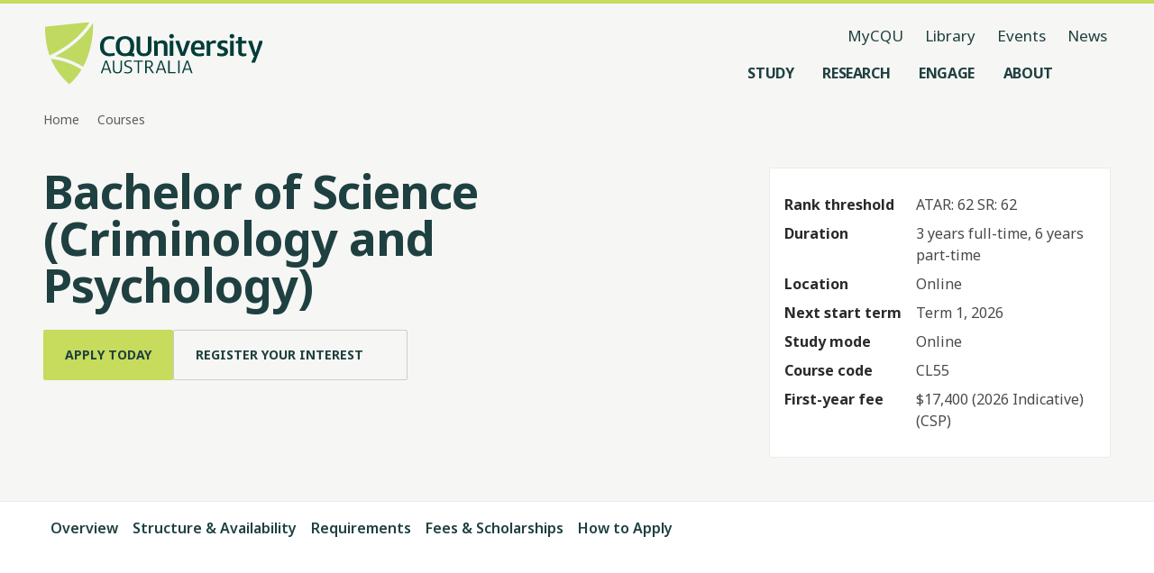

--- FILE ---
content_type: application/javascript; charset=UTF-8
request_url: https://www.cqu.edu.au/_next/static/chunks/7358-6556ce7be62ba419.js
body_size: 49843
content:
(self.webpackChunk_N_E=self.webpackChunk_N_E||[]).push([[7358],{860:(e,n,t)=>{"use strict";t.d(n,{P:()=>i});var l=t(31777);function i(e){return(0,l.d4)(e)}},1351:(e,n,t)=>{"use strict";t.r(n),t.d(n,{Fieldset:()=>p,fieldsetInputVariants:()=>c});var l=t(37876),i=t(60637),a=t(14232),s=t(24935),o=t(36540),r=t(79772),u=t.n(r),d=t(44404),_=t(51422);let c=["radio","checkbox"];function p(e){let{className:n,error:t,name:r,hint:c,children:p,legend:T,valid:m,onChange:y,testId:C="Fieldset",required:h=!1,variant:g,setModifyComponentValue:v,...S}=e,b=(0,a.useRef)(null),f=(0,a.useCallback)(function(e){let n=arguments.length>1&&void 0!==arguments[1]&&arguments[1];if(b.current){let t=b.current.getElementsByTagName("input");if(e&&""!==e)for(let l of t)l.id===e&&(l.checked=n);else for(let e of t)e.checked=n}},[p]);return(0,a.useEffect)(()=>{null==v||v(r,f)},[f]),(0,l.jsxs)("fieldset",{className:(0,s.A)(u().fieldset,n),"data-testid":C,id:r,onChange:y,...S,"aria-required":h,ref:b,role:"radio"===g?"radiogroup":void 0,children:[(0,l.jsx)(_.ValidationHint,{legendContent:T,hint:c,error:m&&t,forId:r,name:r,required:h,className:u().hint}),function(){let e=arguments.length>0&&void 0!==arguments[0]?arguments[0]:[],n=arguments.length>1?arguments[1]:void 0;return e.map(e=>{if((0,a.isValidElement)(e))return(0,l.jsx)(a.Fragment,{children:e},e.props.id);{let t=e.type??n;return"radio"===t?(0,l.jsx)(d.Radio,{...e},e.id):"checkbox"===t?(0,l.jsx)(o.Checkbox,{...e},e.id):(0,l.jsx)(i.A,{children:"`Fieldset::getChildren` provided non-radio-or-checkbox input."},e.id)}})}(p,g)]})}},2118:e=>{e.exports={title1TypeSet:"InputContainer_title1TypeSet__o190a",title2TypeSet:"InputContainer_title2TypeSet__BvklV",title3TypeSet:"InputContainer_title3TypeSet__2I3zf",title4TypeSet:"InputContainer_title4TypeSet__l7qQq",title5TypeSet:"InputContainer_title5TypeSet__2lCGE",subtitleTypeSet:"InputContainer_subtitleTypeSet__6F1tK",paragraphTypeSet:"InputContainer_paragraphTypeSet__qYUSY",captionTypeSet:"InputContainer_captionTypeSet__u5e9t",inputContainer:"InputContainer_inputContainer__6gRF6",dropdown:"InputContainer_dropdown__vHUhP",placeholderText:"InputContainer_placeholderText__Dq17z",text:"InputContainer_text__XUF7k",hintText:"InputContainer_hintText__AAK2Q",errorText:"InputContainer_errorText__iZ2G3",captionSemiBold:"InputContainer_captionSemiBold__5SXHu",emphasisTypeSet:"InputContainer_emphasisTypeSet__FX0Kf",inputTypeSet:"InputContainer_inputTypeSet__IfZUg",actionTypeSet:"InputContainer_actionTypeSet__fbApQ",quoteTypeSet:"InputContainer_quoteTypeSet__LGxz0",buttonTypeSet:"InputContainer_buttonTypeSet__xRRFd",labelTypeSet:"InputContainer_labelTypeSet__Hbp4O",label:"InputContainer_label__P8BIe",input:"InputContainer_input__UD_Cr",textArea:"InputContainer_textArea__2vV_a",labelSemiBold:"InputContainer_labelSemiBold__UfFiE",kickerTypeSet:"InputContainer_kickerTypeSet__k1WOH",tooltipTypeSet:"InputContainer_tooltipTypeSet__BZXc3",focused:"InputContainer_focused__o4j1E",hasIcon:"InputContainer_hasIcon__oXnnw",disabled:"InputContainer_disabled__ZTQai",textAreaWrapper:"InputContainer_textAreaWrapper__j9JHX",icon:"InputContainer_icon__5b1C9",error:"InputContainer_error__PIo5x",hiddenScreen:"InputContainer_hiddenScreen__igXji",overflowHidden:"InputContainer_overflowHidden__aKytF",container:"InputContainer_container__R2MLD"}},4735:e=>{e.exports={grid:"no-search-result_grid__V1CkK",column1:"no-search-result_column1__ZCx52",column2:"no-search-result_column2__DPjUz",column3:"no-search-result_column3__xgZwo",column4:"no-search-result_column4__IKiAW",column5:"no-search-result_column5__e_zSI",column6:"no-search-result_column6__AfhER",column7:"no-search-result_column7__eWoQz",column8:"no-search-result_column8__fBzYS",column9:"no-search-result_column9__m2Q8q",column10:"no-search-result_column10__Ov_4v",column11:"no-search-result_column11__dslu0",column12:"no-search-result_column12__EScr1",container:"no-search-result_container__q6bnH",resultInfo:"no-search-result_resultInfo__YSP_o",query:"no-search-result_query__WDJmQ",spellLink:"no-search-result_spellLink__SNSBw",tips:"no-search-result_tips__6fOnB"}},4816:(e,n,t)=>{"use strict";t.r(n),t.d(n,{backgrounds:()=>m,default:()=>T});var l=t(37876),i=t(14232),a=t(24935),s=t(85448),o=t(27817),r=t(57749),u=t(15413),d=t(43747),_=t.n(d),c=t(26532),p=t(41150);function T(e){let{testId:n="SearchBar",className:t,name:d,disabled:T,onChange:m,onFocus:y,onBlur:C,onSubmit:h,error:g,hint:v,label:S,background:b="neutral-0",value:f,suggestions:E,gtm:k,gtmDetail:P,...N}=e,U=(0,i.useRef)(null),B=(0,i.useRef)(null),I=(0,i.useRef)(null),O=(0,i.useRef)(null),[x,M]=(0,i.useState)(f??""),{focused:J,lengthOf2DArray:A,closeSuggestions:j,clearInput:L}=(0,p.default)({suggestionsRef:I,inputRef:B,styles:_(),suggestions:E,formRef:U,name:d,onSubmit:h,onChange:m,setInputValue:M,wrapperRef:O,value:f}),R=async e=>{M(e.target.value),await (null==m?void 0:m(d,e.target.value,e))},Q=(0,s.A)(E??[]).length>0;return(0,l.jsxs)("div",{className:(0,a.A)([t,_().base,_()[`bg-${b}`]]),"data-testid":n,ref:O,children:[(0,l.jsxs)("div",{className:_().searchBar,ref:U,children:[(0,l.jsx)("input",{autoComplete:"off",onChange:R,name:d,disabled:T,onFocus:e=>{if(!T){var n,t,l,i,a;null==(n=U.current)||n.classList.add(_()["focus-style"]),null==(t=B.current)||t.classList.remove(_()[`bg-${b}`]),null==(l=O.current)||l.classList.remove(_()[`bg-${b}`]),null==(i=O.current)||i.classList.add(_()["bg-neutral-0"]),null==(a=B.current)||a.classList.add(_()["bg-neutral-0"]),e.target.select(),null==y||y(e)}},onBlur:e=>{var n,t,l,i,a;null==(n=U.current)||n.classList.remove(_()["focus-style"]),null==(t=O.current)||t.classList.remove(_()["bg-neutral-0"]),null==(l=B.current)||l.classList.remove(_()["bg-neutral-0"]),null==(i=B.current)||i.classList.add(_()[`bg-${b}`]),null==(a=O.current)||a.classList.add(_()[`bg-${b}`]),null==C||C(e)},placeholder:S,className:(0,a.A)([_().input,_()[`bg-${b}`]]),ref:B,type:"search",id:d,value:x,"data-gtm":k,"data-gtmdetail":P,...N}),(0,l.jsx)(u.default,{children:(0,l.jsxs)("label",{htmlFor:d,children:[S," (When suggestions are available, use arrow keys to navigate the suggestion and press enter to select)"]})}),(0,l.jsxs)("span",{className:_().buttonsContainer,children:[x&&(0,l.jsxs)(l.Fragment,{children:[(0,l.jsx)(o.default,{icon:"close",variant:"ghost",id:`${d}_close`,type:"button",onClick:L,ariaTitle:"Clear",ariaAction:"(Clear the text entered in the search bar)"}),(0,l.jsx)("span",{className:_().divider})]}),(0,l.jsx)(o.default,{icon:"search",variant:"ghost",ariaAction:x?`(Searches for ${x})`:"",ariaTitle:"Search",onClick:async e=>{await (null==h?void 0:h(d,x,e))},type:"button"})]})]}),(0,l.jsx)("div",{className:(0,a.A)([_().suggestionsContainer,Q?_().visible:_().hidden]),ref:I,"aria-live":"polite","aria-atomic":!0,children:(0,l.jsx)("ul",{className:_().unOrderedList,children:(E??[]).map((e,n)=>{let t=e.map((e,t)=>{let a=A((E??[]).slice(0,n))+t;return(0,l.jsx)("li",{children:(0,i.createElement)(c.default,{...e,onClick:async n=>{B.current&&(B.current.value=e.label??""),j(),await (null==h?void 0:h(d,e.label,n))},key:`${a}_${e.label}`,focused:a===J.current,icon:e.icon??1===n?"medal":void 0})},`${a}_${e.label}`)});return(0,l.jsxs)(i.Fragment,{children:[t,((null==E?void 0:E[n+1])??[]).length>0&&((null==E?void 0:E[n])??[]).length>0&&(0,l.jsx)("div",{className:_().divider},n)]},n)})})}),(0,l.jsx)(r.InputContainerHint,{error:g,hint:v,name:d})]})}let m=["neutral-0","neutral-10"]},5717:e=>{e.exports={focused:"NavigationMenuGroupItem_focused__emT0f",groupList:"NavigationMenuGroupItem_groupList__Xc2NG",groupItem:"NavigationMenuGroupItem_groupItem__1KgYF",itemBackground:"NavigationMenuGroupItem_itemBackground__qWQv6"}},5893:(e,n,t)=>{"use strict";t.d(n,{S:()=>o});var l=t(45670),i=t(22252),a=t(76713);function s(e,n){let t="https://www.cqu.edu.au";for(let l of["displayUrl","indexUrl","liveUrl"]){let i=new URL(e[l],t);i.searchParams.set("audience",n),e[l]=`${i.pathname}${i.search}${i.hash}`}for(let l of["cacheUrl","clickTrackingUrl"]){let i=new URL(e[l],t),a=i.searchParams.get("url");if(null===a)continue;let s=new URL(decodeURI(a),t);s.searchParams.set("audience",n),i.searchParams.set("url",encodeURI(s.href)),e[l]=`${i.pathname}${i.search}${i.hash}`}return e}async function o(e,n,t){var o;let r=arguments.length>3&&void 0!==arguments[3]?arguments[3]:0,u=arguments.length>4&&void 0!==arguments[4]?arguments[4]:10,d=arguments.length>5?arguments[5]:void 0,_=arguments.length>6&&void 0!==arguments[6]?arguments[6]:"FUNNELBACK_V15",c=(0,i.Ay)("SEARCH",void 0,_),p={...d};for(let e in p){let n=p[e];(0,a.K)(n)&&n.includes("|")&&(p[e]=n.split("|"))}let T={profile:n??"_default",...p,query:t},m=await c.search(e,T,r,u),y=m.getResults(),C=void 0!==(o=y)[0]&&(0,l.x)(o[0])?y:[],h=m.getFacetFilters({isFunnelbackV16Enabled:"FUNNELBACK"===_});return{results:C.map(e=>(function(e,n){for(let i of n)if("Domestic or International"===i.name){var t,l;let n=(null==(t=i.listItems.find(e=>"Domestic"===e.label))?void 0:t.selected)??!1,a=(null==(l=i.listItems.find(e=>"International"===e.label))?void 0:l.selected)??!1;if(n&&!a)return s(e,"DOMESTIC");if(a&&!n)return s(e,"INTERNATIONAL");break}return e})(e,h)),curators:m.getCurator(),facets:h,spell:m.getSpell(),totalMatching:m.getTotalMatching()}}},6655:(e,n,t)=>{"use strict";t.d(n,{CB:()=>y,fS:()=>p});var l=t(37876),i=t(60637),a=t(76713),s=t(18847),o=t.n(s);t(14232);let r=o()(()=>Promise.all([t.e(9394),t.e(8207)]).then(t.bind(t,18207)),{loadableGenerated:{webpack:()=>[18207]},ssr:!1}),u=o()(()=>Promise.all([t.e(3772),t.e(8474)]).then(t.bind(t,68474)).then(e=>e.NewsSearchResultListWrapper),{loadableGenerated:{webpack:()=>[68474]},ssr:!1}),d=o()(()=>Promise.all([t.e(3206),t.e(6743)]).then(t.bind(t,6743)),{loadableGenerated:{webpack:()=>[6743]},ssr:!1}),_=o()(()=>t.e(1635).then(t.bind(t,81635)),{loadableGenerated:{webpack:()=>[81635]},ssr:!1}),c=o()(()=>t.e(1725).then(t.bind(t,81725)),{loadableGenerated:{webpack:()=>[81725]},ssr:!1});function p(e){return"course"===e||"event"===e||"news"===e||"standardItem"===e||"accordionItem"===e||"global"===e}let T={course:r,event:d,news:u,standardItem:_,accordionItem:o()(()=>Promise.all([t.e(5851),t.e(7712)]).then(t.bind(t,27712)),{loadableGenerated:{webpack:()=>[27712]},ssr:!1}),global:c},m=()=>(0,l.jsx)(i.A,{children:"Error rendering search component"});function y(e){return(0,a.K)(e)?T[e]??m:e}},7082:(e,n,t)=>{"use strict";t.d(n,{b:()=>a});var l=t(24614),i=t(25806);function a(){let e,n=(0,i.A)();return"object"==typeof n&&null!==n&&"debug"in n&&"string"==typeof n.debug&&(e="false"!==n.debug.toLowerCase()),e??"true"===(0,l.Ct)("DEBUG_DEFAULT_ON","false").toLowerCase()}},9367:e=>{e.exports={focused:"Avatar_focused__J8hSa",title1TypeSet:"Avatar_title1TypeSet__Wvh6t",title2TypeSet:"Avatar_title2TypeSet__Xtx_3",avatar:"Avatar_avatar__uxy_q",xl:"Avatar_xl__GBuk1",title3TypeSet:"Avatar_title3TypeSet__RULrh",title4TypeSet:"Avatar_title4TypeSet__JUq39",lg:"Avatar_lg__VEaks",title5TypeSet:"Avatar_title5TypeSet__TROUp",subtitleTypeSet:"Avatar_subtitleTypeSet__Fix0h",paragraphTypeSet:"Avatar_paragraphTypeSet__SDEHU",captionTypeSet:"Avatar_captionTypeSet__eJ_Y_",md:"Avatar_md___K6ee",base:"Avatar_base__KZTy6",captionSemiBold:"Avatar_captionSemiBold__6lMUA",emphasisTypeSet:"Avatar_emphasisTypeSet__EACxi",inputTypeSet:"Avatar_inputTypeSet__MwMmM",actionTypeSet:"Avatar_actionTypeSet__8FsCJ",quoteTypeSet:"Avatar_quoteTypeSet__16Ro6",buttonTypeSet:"Avatar_buttonTypeSet__qHKK8",labelTypeSet:"Avatar_labelTypeSet__N_ivN",labelSemiBold:"Avatar_labelSemiBold__H89e7",kickerTypeSet:"Avatar_kickerTypeSet__o9aRX",tooltipTypeSet:"Avatar_tooltipTypeSet__mKRFn",xxs:"Avatar_xxs__7KEDT",xs:"Avatar_xs__2OlDe",sm:"Avatar_sm__BP0i1"}},11092:(e,n,t)=>{"use strict";function l(e){return null==e?null:Array.isArray(e)?e:[e]}t.d(n,{b:()=>l})},13169:(e,n,t)=>{"use strict";function l(e){return"function"==typeof(null==e?void 0:e.then)}t.d(n,{y:()=>l})},13501:e=>{e.exports={focused:"NavigationUtility_focused__EJ_xo",navigationUtility:"NavigationUtility_navigationUtility__y6Y5y",utilityItem:"NavigationUtility_utilityItem__T8Qyu"}},14311:e=>{e.exports={title1TypeSet:"StandardResultItem_title1TypeSet__CtkHb",title2TypeSet:"StandardResultItem_title2TypeSet__CdGMk",title3TypeSet:"StandardResultItem_title3TypeSet__FuSU0",title4TypeSet:"StandardResultItem_title4TypeSet__ndUNu",title5TypeSet:"StandardResultItem_title5TypeSet__nXZvy",subtitleTypeSet:"StandardResultItem_subtitleTypeSet__vgt9K",paragraphTypeSet:"StandardResultItem_paragraphTypeSet__9bYIT",captionTypeSet:"StandardResultItem_captionTypeSet__aYaTz",base:"StandardResultItem_base__5UNdM",content:"StandardResultItem_content__VVBeG",data1:"StandardResultItem_data1__IX7v6",data2:"StandardResultItem_data2__wpsGR",data3:"StandardResultItem_data3__6g58f",data4:"StandardResultItem_data4__zfOcD",captionSemiBold:"StandardResultItem_captionSemiBold__xiY1q",emphasisTypeSet:"StandardResultItem_emphasisTypeSet__hiQS_",inputTypeSet:"StandardResultItem_inputTypeSet__aB8GS",actionTypeSet:"StandardResultItem_actionTypeSet__fChlL",quoteTypeSet:"StandardResultItem_quoteTypeSet__0hzl8",buttonTypeSet:"StandardResultItem_buttonTypeSet__OSKz0",labelTypeSet:"StandardResultItem_labelTypeSet__BGg6p",labelSemiBold:"StandardResultItem_labelSemiBold__8GTOP",label:"StandardResultItem_label__EKGQk",kickerTypeSet:"StandardResultItem_kickerTypeSet__I8b5b",tooltipTypeSet:"StandardResultItem_tooltipTypeSet__6oLxF",grid:"StandardResultItem_grid___rJqS",column1:"StandardResultItem_column1__dHPeJ",column2:"StandardResultItem_column2__DRhDs",column3:"StandardResultItem_column3__ApyNK",column4:"StandardResultItem_column4__53JoK",column5:"StandardResultItem_column5__4t177",column6:"StandardResultItem_column6__Kqs9z",column7:"StandardResultItem_column7__Uy5FW",column8:"StandardResultItem_column8__BrK4O",column9:"StandardResultItem_column9__fVe4V",column10:"StandardResultItem_column10__P3l0f",column11:"StandardResultItem_column11__5Q0gv",column12:"StandardResultItem_column12__M3_80",focused:"StandardResultItem_focused__kWEOz",wrapper:"StandardResultItem_wrapper__Ea8jl",fundingTypeData2:"StandardResultItem_fundingTypeData2__EnLEq"}},15413:(e,n,t)=>{"use strict";t.r(n),t.d(n,{default:()=>o});var l=t(37876),i=t(24935),a=t(81638),s=t.n(a);function o(e){let{children:n,testId:t="ScreenReader",className:a,...o}=e;return(0,l.jsx)("span",{...o,"data-testid":t,className:(0,i.A)([s().container,a]),children:n})}},18533:e=>{e.exports={title1TypeSet:"ValidationHint_title1TypeSet__ggSPA",title2TypeSet:"ValidationHint_title2TypeSet__8X77o",title3TypeSet:"ValidationHint_title3TypeSet__yBvP0",title4TypeSet:"ValidationHint_title4TypeSet__0QABo",title5TypeSet:"ValidationHint_title5TypeSet__sm_z1",subtitleTypeSet:"ValidationHint_subtitleTypeSet__Ymk_V",paragraphTypeSet:"ValidationHint_paragraphTypeSet__U_pYq",legend:"ValidationHint_legend__Glo1D",captionTypeSet:"ValidationHint_captionTypeSet__Cv3Ud",hintText:"ValidationHint_hintText__Zj8Dp",errorText:"ValidationHint_errorText__V6roS",captionSemiBold:"ValidationHint_captionSemiBold__uX_ru",emphasisTypeSet:"ValidationHint_emphasisTypeSet__wvXli",inputTypeSet:"ValidationHint_inputTypeSet__OBJ3U",actionTypeSet:"ValidationHint_actionTypeSet__eCu1M",quoteTypeSet:"ValidationHint_quoteTypeSet__zK9km",buttonTypeSet:"ValidationHint_buttonTypeSet__VJMSy",labelTypeSet:"ValidationHint_labelTypeSet__LQWso",labelSemiBold:"ValidationHint_labelSemiBold__tUvm0",kickerTypeSet:"ValidationHint_kickerTypeSet__rf1Cd",tooltipTypeSet:"ValidationHint_tooltipTypeSet__jWnio",container:"ValidationHint_container__fv1dr"}},19913:e=>{e.exports={grid:"filters_grid__0VMzb",searchBoxDropdownsWrapper:"filters_searchBoxDropdownsWrapper__epLJB",gridContainer:"filters_gridContainer__4f9iC",column1:"filters_column1__dvCZg",column2:"filters_column2__cJKaE",column3:"filters_column3___82li",column4:"filters_column4__K4CRz",column5:"filters_column5__7LD9u",column6:"filters_column6__2Sf9H",column7:"filters_column7__L9I_R",column8:"filters_column8__js2Wa",column9:"filters_column9__1mKxe",column10:"filters_column10__T7SFA",column11:"filters_column11__mRKwQ",column12:"filters_column12__TAh_Y",filterContainer:"filters_filterContainer__y9WmM",filterChipsWrapper:"filters_filterChipsWrapper__mmaBU",searchBoxDropdowns:"filters_searchBoxDropdowns__qjYiW",feSelect:"filters_feSelect__C2ctA",feSelectSort:"filters_feSelectSort__PC7or",selected:"filters_selected__21_vg",allFilters:"filters_allFilters__CT_gM",allFiltersButton:"filters_allFiltersButton__UZJAl",smallSlidePane:"filters_smallSlidePane__xV_AP",childrenContainer:"filters_childrenContainer__zjUHk",stickyFooter:"filters_stickyFooter__rEjEa",filterChips:"filters_filterChips__0okFg",clearAll:"filters_clearAll__wcN_9"}},21378:(e,n,t)=>{"use strict";t.r(n),t.d(n,{MODAL_BODY_OPEN_CLASS_NAME:()=>d,SidePanelModal:()=>c});var l=t(37876),i=t(24935),a=t(14232),s=t(41116),o=t.n(s),r=t(72945),u=t.n(r);let d="ReactModal__Body--open",_=(0,a.createContext)({nested:!1});function c(e){let{isOpen:n,onRequestClose:t,onAfterOpen:s,children:r,className:c,from:p="Right",shouldCloseOnOverlayClick:T=!0,stickyFooter:m}=e,y=(0,a.useContext)(_);return(0,l.jsx)(o(),{ariaHideApp:!1,className:(0,i.A)([u().slidePane,u()[`slidePaneFrom${p}`],n?void 0:u().closePane,c]),bodyOpenClassName:d,overlayClassName:(0,i.A)([u().overlay,y.nested?void 0:u().darkenOverlay,n||y.nested?void 0:u().lightenOverlay]),closeTimeoutMS:500,isOpen:n??!1,shouldCloseOnOverlayClick:T,onAfterOpen:s,onRequestClose:t,contentLabel:"Modal",testId:"CustomReactSlidingPane",children:(0,l.jsxs)(_.Provider,{value:{nested:!0},children:[(0,l.jsx)("div",{id:"slide-pane-content",className:u().content,onKeyDown:e=>{let{key:n}=e;if("ArrowUp"===n||"ArrowDown"===n){let e=document.activeElement;null!==e&&"ArrowDown"===n&&(e.scrollTop>0?e.scrollTop-=20:e.scrollTop+=20)}},"data-testid":"SlidingPaneContent",children:r}),void 0!==m?(0,l.jsx)("div",{className:u().stickyFooter,children:m}):(0,l.jsx)(l.Fragment,{})]})})}},22252:(e,n,t)=>{"use strict";t.d(n,{zG:()=>_,Ay:()=>c});var l=t(45670),i=t(77650),a=t(23496),s=t(21453),o=t(55938);function r(e){return{name:e.name,facet:e,type:e.selectionType,listItems:e.allValues.map(e=>({selected:e.selected,value:e.queryStringParam,label:e.label}))}}function u(e){let n=e.allValues.map(n=>({data:n.data,label:n.label,count:n.count,queryStringParam:e.customData.legacyFacetQueryParameters[n.data].queryStringParam,constraint:e.name.toLowerCase(),selected:n.selected,queryStringParamName:e.customData.legacyFacetQueryParameters[n.data].queryStringParamName,queryStringParamValue:e.customData.legacyFacetQueryParameters[n.data].queryStringParamValue,toggleUrl:n.toggleUrl})),t={...e};return t.allValues=n,{name:t.name,facet:t,type:t.selectionType,listItems:t.allValues.map(e=>({selected:e.selected,value:e.queryStringParam,label:e.label}))}}class d{constructor(e,n=!1){for(let t of(this.request=e??{},this.wasCached=n,this.getResults()??[]))(0,l.x)(t)&&(t.indexUrl=(0,o.i)(t.indexUrl),t.liveUrl=(0,o.i)(t.liveUrl),t.displayUrl=(0,o.i)(t.displayUrl))}getResponse(){var e;return(null==(e=this.getData())?void 0:e.response)??null}getData(){var e;return(null==(e=this.request)?void 0:e.data)??null}getResultPacket(){var e;return(null==(e=this.getResponse())?void 0:e.resultPacket)??null}getResults(){var e,n;return(null==(n=this.getResponse())||null==(e=n.resultPacket)?void 0:e.results)??[]}getFacets(){var e;return(null==(e=this.getResponse())?void 0:e.facets)??[]}getFacetFilters(e){var n;let{isFunnelbackV16Enabled:t}=e;return((null==(n=this.getResponse())?void 0:n.facets)??[]).map(t?u:r)}getCurator(){var e,n;return(null==(n=this.getResponse())||null==(e=n.curator)?void 0:e.exhibits)??[]}getSpellSuggestion(){var e,n,t;return(null==(t=this.getResponse())||null==(n=t.resultPacket)||null==(e=n.spell)?void 0:e.text)??null}getSpell(){var e;return(null==(e=this.getResultPacket())?void 0:e.spell)??null}getResultSummary(){var e;return(null==(e=this.getResultPacket())?void 0:e.resultsSummary)??null}getTotalMatching(){var e;return(null==(e=this.getResultSummary())?void 0:e.totalMatching)??0}}function _(e){let n=arguments.length>1&&void 0!==arguments[1]?arguments[1]:null,t=arguments.length>2&&void 0!==arguments[2]?arguments[2]:"FUNNELBACK_V15",l=(0,i.Y1)({...n??{},apiCode:e,endpointCode:t});return{...l,search:async function(e){let n=arguments.length>1&&void 0!==arguments[1]?arguments[1]:null,t=arguments.length>2&&void 0!==arguments[2]?arguments[2]:0,i=arguments.length>3&&void 0!==arguments[3]?arguments[3]:10,a=arguments.length>4&&void 0!==arguments[4]?arguments[4]:null;a??={},(n??={}).query=(0,s.m)("string"==typeof n.query?n.query:void 0)??"!null",n.collection=e,n.start_rank=t*i+1,n.num_ranks=i;let o=await l.get(n,{...a,cacheDuration:0});return new d(o.request,o.wasCached)},autocomplete:async e=>{try{return(await l.get(e,{cacheDuration:0})).getData().map(e=>null==e?null:{key:(null==e?void 0:e.key)??null,disp:(null==e?void 0:e.disp)??null,dispT:(null==e?void 0:e.disp_t)??null,wt:(null==e?void 0:e.wt)??null,cat:(null==e?void 0:e.cat)??null,catT:(null==e?void 0:e.cat_t)??null,action:(null==e?void 0:e.action)??null,actionT:(null==e?void 0:e.action_t)??null})}catch(e){return a.V.error(Error("failed to get autocomplete results",{cause:e})),null}},fetchCategoryResults:async function(e){let n=arguments.length>1&&void 0!==arguments[1]?arguments[1]:null,t=arguments.length>2?arguments[2]:void 0,i=arguments.length>3&&void 0!==arguments[3]?arguments[3]:1,a=arguments.length>4&&void 0!==arguments[4]?arguments[4]:10,s=arguments.length>5&&void 0!==arguments[5]?arguments[5]:null;s??={},(n??={}).start_rank=(i-1)*a+1,n.num_ranks=a,n.collection=e,n.category=t;let o=await l.get(n,{...s,cacheDuration:0});return new d(o.request,o.wasCached)}}}let c=_},22455:e=>{e.exports={title1TypeSet:"Checkbox_title1TypeSet__r9aJQ",title2TypeSet:"Checkbox_title2TypeSet__XAHi7",title3TypeSet:"Checkbox_title3TypeSet__6MQiC",title4TypeSet:"Checkbox_title4TypeSet__HsgNx",title5TypeSet:"Checkbox_title5TypeSet__JGg1l",subtitleTypeSet:"Checkbox_subtitleTypeSet__xvI9s",paragraphTypeSet:"Checkbox_paragraphTypeSet__JYYa8",captionTypeSet:"Checkbox_captionTypeSet__ZkDaX",captionSemiBold:"Checkbox_captionSemiBold__QiJPd",emphasisTypeSet:"Checkbox_emphasisTypeSet__z9MWK",inputTypeSet:"Checkbox_inputTypeSet__kpFR0",actionTypeSet:"Checkbox_actionTypeSet__hn5U3",quoteTypeSet:"Checkbox_quoteTypeSet__S196_",buttonTypeSet:"Checkbox_buttonTypeSet__tm_i2",labelTypeSet:"Checkbox_labelTypeSet__umnAZ",checkbox:"Checkbox_checkbox__wtQYX",labelSemiBold:"Checkbox_labelSemiBold__1nhCf",kickerTypeSet:"Checkbox_kickerTypeSet___vzg0",tooltipTypeSet:"Checkbox_tooltipTypeSet__7csjP",focused:"Checkbox_focused__Sy5gV",labelContainer:"Checkbox_labelContainer__q2Yk6",label:"Checkbox_label__gXOJk",hintAndValidation:"Checkbox_hintAndValidation__fJgg2"}},23211:(e,n,t)=>{"use strict";t.r(n),t.d(n,{default:()=>u});var l=t(37876),i=t(89135),a=t(13501),s=t.n(a),o=t(43624),r=t(75374);t(14232);let u=e=>{let{fields:n,closeHandler:t}=e;return null!=n&&Array.isArray(n)?(0,l.jsx)("ul",{className:(0,i.Yv)([s().navigationUtility]),"data-testid":"NavigationUtility",children:n.map((e,n)=>{var a,u,d,_,c,p,T,m,y,C,h,g;let v=(0,o.xs)(null==e||null==(u=e.fields)||null==(a=u[0])?void 0:a.url),S=v?(0,r.Z)((null==e||null==(_=e.fields)||null==(d=_[0])?void 0:d.url)??void 0):null==e||null==(p=e.fields)||null==(c=p[0])?void 0:c.url,b=null==S?void 0:S.replaceAll("/en/","/");return(0,l.jsx)("li",{onClick:t,children:(0,l.jsx)("a",{className:(0,i.Yv)(["focus-style",s().utilityItem]),href:b,"aria-label":`${null==e||null==(m=e.fields)||null==(T=m[0])?void 0:T.text}, opens in ${v?"same":"new"} window`,"data-testid":"NavigationUtilityItem",children:null==e||null==(C=e.fields)||null==(y=C[0])?void 0:y.text})},`${null==e||null==(g=e.fields)||null==(h=g[0])?void 0:h.text}_${n}`)})}):(0,l.jsx)(l.Fragment,{})}},24506:e=>{e.exports={spaceApart:"QuickForm_spaceApart__rDlK8"}},25806:(e,n,t)=>{"use strict";t.d(n,{A:()=>s});var l=t(860),i=t(89099);let a=function(){let e={...(0,i.useRouter)().query??{}};null!=e.path&&delete e.path;let n=(0,l.P)(e=>e.router);return{loading:(null==n?void 0:n.loading)??!1,queryParams:e,pageTitleComponent:null==n?void 0:n.pageTitleComponent,pageTitle:null==n?void 0:n.pageTitle}},s=()=>{let{queryParams:e}=a();return e}},26532:(e,n,t)=>{"use strict";t.r(n),t.d(n,{default:()=>d,variants:()=>_});var l=t(37876),i=t(5997);t(14232);var a=t(24935),s=t(2079),o=t(40340),r=t(79223),u=t.n(r);function d(e){let{focused:n,icon:t,label:r,onClick:d,gtm:_,gtmDetail:c,testId:p,href:T,className:m,newTab:y,variant:C="default"}=e,h={"data-gtm":_,"data-gtm-detail":c,"data-testid":p,className:(0,a.A)([m,u().wrapper,n&&u().focused]),tabIndex:-1},g=(0,l.jsxs)("div",{className:u().contents,children:[(0,l.jsx)(s.default,{name:t??"search",className:u().icon}),(0,l.jsx)("label",{"aria-hidden":!n,className:u().label,children:r})]}),v=(0,i.uf)(T??"","&amp;","&")??"";return"default"!==C?(0,l.jsx)(o.default,{onClick:d,href:v,newTab:y,data1:(0,l.jsx)("div",{className:u().navSuggestion,children:r}),...h}):T?(0,l.jsx)("a",{...h,href:v,target:y?"_blank":"_self",rel:"noreferrer",children:g}):(0,l.jsx)("button",{...h,type:"button",onClick:d,children:g})}let _=["default","global"]},26552:(e,n,t)=>{"use strict";function l(e,n){let t=!(arguments.length>2)||void 0===arguments[2]||arguments[2];if((e??[]).length<=1)return e;let l={};return e.forEach(e=>{let i=e[n]??null;l[i]=t?e:l[i]??e}),Object.values(l)}t.d(n,{v:()=>l})},27189:e=>{e.exports={focused:"NavigationMenus_focused__MAAFD",navigationMenu:"NavigationMenus_navigationMenu__xX95N",menuItem:"NavigationMenus_menuItem__5V09_",nav:"NavigationMenus_nav__uQkq_",grid:"NavigationMenus_grid__IRAWp",column1:"NavigationMenus_column1__iwe9N",column2:"NavigationMenus_column2__xu558",column3:"NavigationMenus_column3__CUEcC",column4:"NavigationMenus_column4__XwDiy",column5:"NavigationMenus_column5__kQyso",column6:"NavigationMenus_column6__4o2i0",column7:"NavigationMenus_column7__CdxFS",column8:"NavigationMenus_column8__9JS0M",column9:"NavigationMenus_column9__R8sXa",column10:"NavigationMenus_column10__494Gq",column11:"NavigationMenus_column11__JDbiK",column12:"NavigationMenus_column12__AD4ye",searchBar:"NavigationMenus_searchBar__rLtqh",menuItemIcon:"NavigationMenus_menuItemIcon__KH_YJ",subMenu:"NavigationMenus_subMenu__uIaa3","subMenu-visible":"NavigationMenus_subMenu-visible___lyhc",previousButton:"NavigationMenus_previousButton__s9NjW",subMenuCloseButton:"NavigationMenus_subMenuCloseButton__JjZ3M",backIcon:"NavigationMenus_backIcon__I9LYO",subMenuContainer:"NavigationMenus_subMenuContainer__QOPdn",sectionHeading:"NavigationMenus_sectionHeading__xNGjy",title:"NavigationMenus_title__5_LZC",buttonGroup:"NavigationMenus_buttonGroup__DKqZv",menuBackground:"NavigationMenus_menuBackground__5NmUT",menuBackgroundVisible:"NavigationMenus_menuBackgroundVisible__cSBl9",navMenuIcon:"NavigationMenus_navMenuIcon__NKWyo",menuUnderline:"NavigationMenus_menuUnderline__6d0xD",underlineMargin:"NavigationMenus_underlineMargin__xtd6U",sidePaneNav:"NavigationMenus_sidePaneNav__zHm_4",menuItemTitle:"NavigationMenus_menuItemTitle__S_Gbp","fade-in":"NavigationMenus_fade-in__YEnrF",fadeIn:"NavigationMenus_fadeIn__wo7z1","fade-out":"NavigationMenus_fade-out__VquKi",fadeOut:"NavigationMenus_fadeOut__6IT4O",sidePaneSubMenu:"NavigationMenus_sidePaneSubMenu__tVAwe","sidePaneSubMenu-visible":"NavigationMenus_sidePaneSubMenu-visible__3IkUo",subMenuControlButton:"NavigationMenus_subMenuControlButton__vJE4t",sidePaneSubMenuContainer:"NavigationMenus_sidePaneSubMenuContainer__Aumim",sidePaneSectionHeading:"NavigationMenus_sidePaneSectionHeading__wEx9R"}},27358:(e,n,t)=>{"use strict";t.d(n,{A:()=>g});var l=t(37876),i=t(28716),a=t(27703),s=t(84957),o=t(27774),r=t(27817),u=t(9398),d=t(7126),_=t(63488),c=t(77328),p=t.n(c),T=t(14232),m=t(94022),y=t(36542),C=t.n(y);let h=e=>{let{globalSearchCollection:n,funnelbackEndpointCode:t}=e,i=(0,T.useMemo)(()=>{try{let e=(0,s.fU)();(null==e?void 0:e.endsWith("/"))&&(e=e.substring(0,e.length-1));let n=null==e?void 0:e.split("/");return null==n?void 0:n.pop()}catch(e){return null}},[]);return null==i?(0,l.jsx)(l.Fragment,{}):(0,l.jsxs)("div",{children:[(0,l.jsx)(u.default,{className:C().contentBlock,variant:"rich-text",children:(0,l.jsx)("div",{className:C().searchHeader,children:"You may also be looking for one of the following pages"})}),(0,l.jsx)(a.default,{limit:3,className:"",hideLoadMore:!0,hideSearchBox:!0,hideResultsText:!0,searchComponent:"global",searchQuery:i,collection:n,endpointCode:t,spellToGlobal:!0})]})},g=e=>{let{globalSearchCollection:n,funnelbackEndpointCode:t}=e;return(0,l.jsxs)(l.Fragment,{children:[(0,l.jsxs)(p(),{children:[(0,l.jsx)("link",{rel:"shortcut icon",href:`${(0,o.b)()}/_public/favicon.ico`}),(0,l.jsx)("link",{rel:"apple-touch-icon",sizes:"48x48",href:"https://delivery-cqucontenthub.stylelabs.cloud/api/public/content/cqu-logo-square-48.png"}),(0,l.jsx)("link",{rel:"apple-touch-icon",sizes:"72x72",href:"https://delivery-cqucontenthub.stylelabs.cloud/api/public/content/cqu-logo-square-72.png"}),(0,l.jsx)("link",{rel:"apple-touch-icon",sizes:"96x96",href:"https://delivery-cqucontenthub.stylelabs.cloud/api/public/content/cqu-logo-square-96.png"}),(0,l.jsx)("link",{rel:"apple-touch-icon",sizes:"128x128",href:"https://delivery-cqucontenthub.stylelabs.cloud/api/public/content/cqu-logo-square-128.png"}),(0,l.jsx)("link",{rel:"apple-touch-icon",sizes:"256x256",href:"https://delivery-cqucontenthub.stylelabs.cloud/api/public/content/cqu-logo-square-256.png"}),(0,l.jsx)("link",{rel:"apple-touch-icon",sizes:"512x512",href:"https://delivery-cqucontenthub.stylelabs.cloud/api/public/content/cqu-logo-square-512.png"}),(0,l.jsx)("link",{rel:"apple-touch-icon",href:"https://delivery-cqucontenthub.stylelabs.cloud/api/public/content/cqu-logo-square-128.png"}),(0,l.jsx)("meta",{name:"theme-color",content:"#C7DB5C"})]}),(0,l.jsx)(m.default,{params:{backgroundColour:"neutral"},serverProps:{navData:null,globalSearchCollection:n,funnelbackEndpointCode:t}}),(0,l.jsx)(d.default,{backgroundColour:"neutral",heading:"Sorry, we couldn’t find this page"}),(0,l.jsx)("div",{className:C().grid,children:(0,l.jsxs)("div",{className:C().container,children:[(0,l.jsx)(u.default,{variant:"rich-text",children:(0,l.jsxs)(l.Fragment,{children:[(0,l.jsx)("div",{className:C().contentHeading,children:"The page you were looking for does not exist."}),(0,l.jsxs)("div",{className:C().contentDescription,children:[(0,l.jsx)("p",{children:"You may have followed a broken or old link, or typed in an incorrect URL."}),(0,l.jsx)("p",{children:"Let's get you back on track."})]})]})}),(0,l.jsx)(r.default,{variant:"primary-green",href:"/",icon:"chevron-right",className:C().contentButton,children:"Take me home"}),(0,l.jsx)("div",{className:C().searchContainer,children:(0,l.jsx)(i.A,{children:void 0!==n?(0,l.jsx)(h,{globalSearchCollection:n,funnelbackEndpointCode:t}):(0,l.jsx)(_.default,{})})})]})})]})}},27703:(e,n,t)=>{"use strict";t.r(n),t.d(n,{default:()=>eE});var l=t(37876),i=t(5893),a=t(59526),s=t(6655),o=t(25806),r=t(89135),u=t(60428),d=t(76713),_=t(21453),c=t(31673),p=t(72328),T=t(27817),m=t(84316),y=t(63488),C=t(10841),h=t.n(C),g=t(89099),v=t(14232),S=t(70013),b=t(87830),f=t.n(b),E=t(83945),k=t(24614),P=t(42113),N=t(40340);let U=e=>{let{children:n,funnelbackEndpointCode:t="FUNNELBACK_V15"}=e,i=(0,l.jsx)(E.A,{children:(0,P.w)(n.titleHtml,n.messageHtml)}),a=(0,P.w)(n.category,"Article"),s=n.displayUrl;(0,_.m)(n.descriptionHtml)&&(s=(0,l.jsx)(E.A,{children:n.descriptionHtml}));let o=new URL(n.linkUrl??"",(0,k.Ct)(`ENDPOINTS.${t}`)).href;return(0,l.jsx)(N.default,{label:i,data1:s,data3:a,href:o})};var B=t(27774),I=t(9398),O=t(4735),x=t.n(O);let M=e=>{var n,t;let{query:i,spell:a,testId:s="NoSearchResult",className:o,spellToGlobal:u}=e,d=null==(t=(0,g.useRouter)())||null==(n=t.asPath)?void 0:n.split("?")[0],_=new URL(u?"/search":d,(0,B.b)());return _.search=(null==a?void 0:a.url)??"",(0,l.jsx)("div",{"data-testid":s,className:(0,r.Yv)([x().column12,x().container,o]),children:(0,l.jsx)(I.default,{variant:"rich-text",children:(0,l.jsxs)(l.Fragment,{children:[(0,l.jsxs)("div",{className:(0,r.Yv)([x().resultInfo]),"data-testid":"NoSearchResultInformation",children:[i?(0,l.jsxs)("p",{children:["There are no results for",(0,l.jsx)("span",{className:x().query,children:` '${i}'`})]}):(0,l.jsx)("p",{children:"There are no results"}),a&&(0,l.jsxs)("p",{children:["Did you mean ",(0,l.jsxs)("a",{href:_.href,className:x().spellLink,children:[a.text,"?"]})]})]}),(0,l.jsxs)("div",{className:x().tips,"data-testid":"NoSearchResultTips",children:[(0,l.jsx)("p",{children:(0,l.jsx)("b",{children:"Try one of these search tips:"})}),(0,l.jsxs)("ul",{children:[(0,l.jsx)("li",{children:"Check your spelling"}),(0,l.jsx)("li",{children:"Try a different search term"}),(0,l.jsx)("li",{children:"Try a different selection of filters"})]})]})]})})})};var J=t(24506),A=t.n(J),j=t(88992),L=t(36155);let R=v.createContext(null),Q=()=>(0,v.useContext)(R);var w=t(11092);let F=function(e){let{children:n,submitText:t,onSubmit:i,defaultValues:s,hideSubmit:o,hideCancel:r,readOnly:u,cancelText:d,onChange:_,onCancel:c,values:p,disabled:m,loading:y,loadingText:C,testId:h,className:g}=e;n=(0,w.b)(n??[]);let S=e=>{let n={},t=p??{};for(let l in e)e[l]!=t[l]&&(n[l]=e[l]);null==i||i(e,n)},b=(e=>{let{defaultValues:n,readOnly:t,loading:l,disabled:i,onChange:a,onSubmit:s}=e,o=(0,j.mN)({defaultValues:n}),[r,u]=(0,v.useState)(0);return null!=o&&o.watch((e,n)=>{null!=a&&a(n.name,n.value??e[null==n?void 0:n.name],e),u((0,L.I)(e))}),o.disabled=i,o.loading=l,o.readOnly=t,o.onSubmit=s,o.hash=r,o.setValues=e=>{for(let n in e)null==o||o.setValue(n,e[n])},o.getValue=e=>null==o?void 0:o.getValues(e),(0,v.useEffect)(()=>{o.setValues(n)},[]),{...o}})({defaultValues:s,readOnly:u,onChange:_,onSubmit:S});(0,v.useEffect)(()=>{if(null!=p){var e;b.reset(),null==(e=b.setValues)||e.call(b,p)}},[(0,L.I)(p)]);let f=null==n?void 0:n.map(e=>(0,L.I)(null==e?void 0:e.props)),E=(0,v.useMemo)(()=>null==n?void 0:n.filter(e=>!!e),[f]);return b.disabled=m??!1,b.loading=y??!1,(0,l.jsxs)(R.Provider,{value:b,children:[y&&(0,l.jsx)(a.A,{children:C}),(0,l.jsxs)("form",{onSubmit:null==b?void 0:b.handleSubmit(S),className:g,"data-testid":h,onKeyDown:e=>{"Enter"!==e.key||e.target instanceof HTMLButtonElement||e.preventDefault()},action:"",children:[E,!u&&(0,l.jsxs)("div",{className:A().spaceApart,children:[!o&&(0,l.jsx)(T.default,{disabled:null==b?void 0:b.disabled,type:"submit",children:t??"Submit"}),!r&&null!=d&&(0,l.jsx)(T.default,{onClick:()=>{null==c||c()},disabled:null==b?void 0:b.disabled,variant:"secondary",children:d??"Cancel"})]})]})]})};var q=t(24935);let D=(e,n)=>Object.keys(e).find(t=>e[t]===n);var V=t(54772);let G=function(e){let{onChange:n,name:t,items:i,disabled:a,value:s,multiple:o,required:r,className:d,label:_,searchComponent:c,queryParamName:T,variant:m}=e;o&&(s=(0,w.b)(s)??[]);let y="GlobalSearch"===m,{getValue:C,setValue:h}=Q()??{},{query:S,asPath:b}=(0,g.useRouter)(),f=(0,v.useRef)(S),E=(0,v.useRef)(!1);return(0,v.useEffect)(()=>{if(!E.current){var e,n,l,a,s,o,r;let d=y?H(S,"f.Category").map(e=>S[e]):S[T??""],_=y?H(f.current,"f.Category").map(e=>f.current[e]):null==(e=f.current)?void 0:e[T??""];if("string"==typeof d&&(d=d.split("|")),"string"==typeof _&&(_=_.split("|")),d||_){let[e,c]=(o=d??[],r=_??[],[o.filter(e=>!r.includes(e)),r.filter(e=>!o.includes(e))]);c.length>0&&((null==d?void 0:d.length)===0?null==C||null==(l=C("modifyComponentValue"))||null==(n=l[t])||n.call(l):c.forEach(e=>{var n,l,i,a;let s=void 0!==e?D(f.current,Array.isArray(e)?e[0]:e):void 0;y?null==C||null==(l=C("modifyComponentValue"))||null==(n=l[t])||n.call(l,(0,u.cG)(`${s}=${String(e)}`)):null==C||null==(a=C("modifyComponentValue"))||null==(i=a[t])||i.call(a,(0,u.cG)(`${T}=${String(e)}`))})),e.length>0&&((null==d?void 0:d.length)===(null==i?void 0:i.length)?null==C||null==(s=C("modifyComponentValue"))||null==(a=s[t])||a.call(s,void 0,!0):e.forEach(e=>{var n,l,i,a;let s=void 0!==e?D(S,Array.isArray(e)?e[0]:e):void 0;y?null==C||null==(l=C("modifyComponentValue"))||null==(n=l[t])||n.call(l,(0,u.cG)(`${s}=${String(e)}`),!0):null==C||null==(a=C("modifyComponentValue"))||null==(i=a[t])||i.call(a,(0,u.cG)(`${T}=${String(e)}`),!0)}))}}f.current=S,E.current=!1},[b,C,y,i.length,t,S,T]),(0,l.jsx)(V.default,{name:t,testId:`${c??""}Search${null==t?void 0:t.replace(" ","")}`,options:null==i?void 0:i.map(e=>{let n=(null==e?void 0:e.selected)||(null==s?void 0:s.includes(null==e?void 0:e.value)),[,l]=((null==e?void 0:e.value)??"").split("="),i=H(S,"f.Category").map(e=>S[e]),a=y?i:S[T??""];return a&&(n="string"==typeof a?(0,u.cG)(a).split("|").includes((0,u.cG)(l)):a.includes(l)),{children:null==e?void 0:e.label,value:null==e?void 0:e.value,checked:n,id:(0,u.cG)(null==e?void 0:e.value),required:r,name:t}}),onChange:e=>{var l,i;let a=(y?null==C||null==(l=C(t))?void 0:l.filter(e=>"string"!=typeof e):null==C||null==(i=C(t))?void 0:i.values)??[],s="value"in e.target&&"string"==typeof e.target.value?e.target.value:void 0;"clear"==e.type?a=[]:"checked"in e.target&&e.target.checked?o?a.push(s):a=[s]:a=o?y?(a??[]).map(e=>("object"==typeof e&&null!==e&&"values"in e&&Array.isArray(e.values)&&(0,u.cG)(null==s?void 0:s.split("=")[1])===(0,u.cG)(e.values[0])&&(e.values=[]),e)):a.filter(e=>e!=s&&(0,u.cG)(null==s?void 0:s.split("=")[1])!==(0,u.cG)("string"==typeof e?e:void 0)):[],E.current=!0,null==n||n(y?a:(0,p.j)(a))},disabled:a,className:d,label:_,variant:o?"checkbox":"radio",setModifyComponentValue:(e,n)=>{null==h||h("modifyComponentValue",{...null==C?void 0:C("modifyComponentValue"),[e]:n})}})},H=(e,n)=>Object.keys(e).filter(e=>e.toString().startsWith(n)),$=e=>{let{children:n,label:t,value:i}=e;return(0,l.jsxs)("div",{children:[(0,l.jsx)("b",{children:t}),(0,l.jsx)("br",{}),n??i]})},W=function(e){let{disabled:n,name:t,label:i,items:a,multiple:s,required:o,className:r,onChange:u,searchComponent:d,queryParamName:_,variant:c}=e,p=Q(),{getValue:T,readOnly:m}=p??{};if(!m)return(0,l.jsx)(G,{className:r,required:o,items:a,multiple:s,name:t,disabled:(n||(null==p?void 0:p.disabled))??!1,label:i,onChange:u,searchComponent:d,queryParamName:_,variant:c});{let e=null==T?void 0:T(t);return(0,l.jsx)($,{label:i,children:e})}};var Y=t(64396),K=t(57174),z=t(35214);let Z=/\b(?:an?d?|a[st]|because|but|by|en|for|i[fn]|neither|nor|o[fnr]|only|over|per|so|some|tha[tn]|the|to|up|upon|vs?\.?|versus|via|when|with|without|yet)\b/i,X=/[^\s:–—-]+|./g,ee=/\s/,en=/.(?=[A-Z]|\..)/,et=/[A-Za-z0-9\u00C0-\u00FF]/,el=function(e){let n;if(void 0==e)return;let t="";for(;null!==(n=X.exec(e));){let{0:l,index:i}=n;if(!en.test(l)&&(!Z.test(l)||0===i||i+l.length===e.length)&&(":"!==e.charAt(i+l.length)||ee.test(e.charAt(i+l.length+1)))){t+=l.replace(et,e=>e.toUpperCase());continue}t+=l}return t},ei={Course:[{label:"Most Relevent",value:"sort=none",selected:!0},{label:"A-Z",value:"sort=title"},{label:"Z-A",value:"sort=dtitle"}],StandardItem:[{label:"Most Relevent",value:"sort=none",selected:!0},{label:"A-Z",value:"sort=title"},{label:"Z-A",value:"sort=dtitle"}]};var ea=t(19913),es=t.n(ea),eo=t(83481),er=t(36540),eu=t(1351),ed=t(44404),e_=t(70094),ec=t.n(e_);let ep=e=>{let{onChange:n,facets:t,searchComponent:i,values:a,isGlobal:s,setSearchFilters:o,searchFilters:r,setButtonFilter:d,buttonFilter:_,modifyComponentValuesRef:c}=e,{query:T}=(0,g.useRouter)(),m=Object.fromEntries(Object.values(a).map(e=>{let{key:n,values:t}=e;return[n,t]})),y=(e,n)=>{c.current={...c.current,[e]:n}},C=ei[i],h={};Object.keys(T).filter(e=>e.startsWith("meta_")).map(e=>{h[e]=T[e]});let S="sort",b=(e,t)=>l=>{let i=(0,u.cG)("value"in l.target&&"string"==typeof l.target.value?l.target.value.split("=")[1]:void 0),a=(0,u.cG)("value"in l.target&&"string"==typeof l.target.value?l.target.value.split("=")[0]:void 0),o=(s?Object.values(r).map(e=>e[0]):r[e])??[];if("checked"in l.target&&l.target.checked)t?o.push(i):o=[i];else if(t)if(s)o=Object.values(r).map(e=>e[0]).filter(e=>e!==i);else{var d;o=null==(d=r[e])?void 0:d.filter(e=>e!==i)}else o=[];s?void 0===r[a]||0===r[a].length?r[a]=[i]:r[a]=[]:r[e]=(0,p.j)(o)??[],s&&(o=r),n(e,o)};(0,v.useEffect)(()=>{let e={};Object.entries(T).forEach(n=>{let[t,l]=n;if(t.startsWith("f.")&&void 0!==l){let n=(0,u.cG)(t);"string"==typeof l&&(l=(0,u.cG)(l).split("|")),e[n]=l}});let n=!1;Object.entries(e).forEach(e=>{let[t,l]=e;l.length>0&&t!==S&&(n=!0),o(e=>({...e,[t]:l}))}),d(n)},[T,d,o]);let f=[];return t.forEach(e=>{e.facet.allValues.forEach(n=>{f.push({category:e.name.toLowerCase(),label:n.label,queryStringParamValue:n.queryStringParamValue})})}),t.length>0?(0,l.jsx)("div",{className:ec().container,children:(0,l.jsxs)("div",{className:ec().body,children:[(C??[]).length>0&&(0,l.jsx)(eo.default,{title:"Sort",className:ec().accordion,children:(0,l.jsx)(eu.Fieldset,{variant:"radio",name:S,className:ec().feSelect,onChange:b(S,!1),setModifyComponentValue:y,children:null==C?void 0:C.map(e=>{let n=e.selected,t=T[S];return t&&("string"==typeof t&&(t=[t]),t.includes(e.value.split("=")[1])&&(n=!0)),(0,l.jsx)(ed.Radio,{value:e.value,checked:n,required:!0,name:S,id:e.value,children:e.label},e.value)})})},S),t.map(e=>{if(!(e.facet.allValues.length>0))return(0,l.jsx)(l.Fragment,{});{var n,t;let i=(0,u.cG)(e.name),a=(0,u.cG)(null==(n=e.facet.allValues[0])?void 0:n.queryStringParamName),o="MULTIPLE"===e.facet.selectionType,d=[];return null==(t=r[a])||t.map(e=>e.replaceAll("+"," ")).forEach(e=>{d=[...d,...f.filter(n=>{var t;return n.queryStringParamValue===e&&(null==(t=a.replace("f.","").replaceAll("+"," ").split("|")[0])?void 0:t.toLowerCase())===n.category})]}),_||(d=[]),(0,l.jsx)(eo.default,{title:e.name,subtitle:s?Object.values(r).map(e=>e[0]).filter(e=>void 0!==e&&_):d.map(e=>e.label).filter(e=>void 0!==e),className:ec().accordion,children:(0,l.jsx)(eu.Fieldset,{name:i,className:ec().feSelect,onChange:b(a,o),setModifyComponentValue:y,children:e.listItems.map(e=>{let n=(m[a]??[]).includes(e.label),t=e.selected||n,[,d]=(e.value??"").split("="),_=s?Object.values(r).map(e=>e[0]):r[a]??[];(_=_.map(e=>(0,u.cG)(e))).length>0&&_.includes((0,u.cG)(d))&&(t=!0);let c={children:e.label,value:e.value,checked:t,id:e.value??"",required:!1,name:i};return o?(0,l.jsx)(er.Checkbox,{...c},e.value):(0,l.jsx)(ed.Radio,{...c},e.value)})})},e.name)}})]})}):(0,l.jsx)(l.Fragment,{})};var eT=t(43756),em=t(60854);let ey=e=>{let{children:n,facet:t,onClick:i}=e;return(0,l.jsx)(em.default,{onClick:()=>{null!=i&&i(t)},dismissable:!0,children:el(n)},n)},eC=e=>{let{facets:n,searchPrefix:t,searchComponent:i="global",profile:a,collection:s,variant:d="Default",results:_}=e,c=ei[i],{setValue:p,getValues:m}=Q()??{},[y,C]=(0,v.useState)(!1),h=(0,Y.V)(),S=(0,o.A)(),b="GlobalSearch"===d,f=e=>n=>{var t;let l=[],i="";n=null==(t=(0,w.b)(n))?void 0:t.map(e=>{let n="",t="";if(b&&!(0,z.R)(e)){let{key:l,values:i}=e??{};n=l,t=(null==i?void 0:i[0])??""}else{let[l,i]=(0,u.cG)(e).split(/=(.*)/s);n=l,t=i}return l.push(n),t??n}),e=(0,u.cG)(e);let o={profile:a,collection:s};i=b?l:e,((null==n?void 0:n.length)??0)>0?n.forEach((e,n)=>{Array.isArray(i)?o[i[n]]=""===e?void 0:e:o[i]?o[i]=`${o[i]}|${e}`:o[i]=e}):o[i]=void 0,h(o,void 0,void 0,void 0,!0)},E=(0,g.useRouter)(),k=Object.entries(E.query).filter(e=>{let[n]=e;return n.startsWith("f.")}),[P,N]=(0,v.useState)(!1),U=b?k.map(e=>{let[,n]=e;return n}):k.map(e=>{let[n]=e;return(0,u.cG)(n.replace("f.","").split("|")[0])}),B="sort";(0,v.useEffect)(()=>{let e=!1;k.forEach(n=>{let[l,i]=n;(i=(0,w.b)(i??[])??[]).length>0&&l!==B&&(e=!0);let a=(0,u.cG)(l.replace("f.","").split("|")[0]);if(b){let e=(e=>[...new Map(null==e?void 0:e.map(e=>[e.key,e])).values()])([...(null==m?void 0:m()[`${t}${a}`])??[],{key:(0,u.cG)(l),values:i}]);null==p||p(`${t}${a}`,e)}else i.forEach(e=>{let n=e.split("|");null==p||p(`${t}${a}`,{key:(0,u.cG)(l),values:n})})}),N(e),b?Object.entries((null==m?void 0:m())??{}).forEach(e=>{let[n,l]=e,i=[];n.startsWith(t)&&(i=null==l?void 0:l.map(e=>(null==U?void 0:U.includes(null==e?void 0:e.values[0]))?e:{...e,values:[]}),null==p||p(n,i))}):Object.entries((null==m?void 0:m())??{}).forEach(e=>{let[n,l]=e;if(n.startsWith(t)){let e=(0,u.cG)(n.slice(t.length));U.includes(e)||null==p||p(n,{...l,values:[]})}})},[E.asPath,k,U,m,b,t,p]);let{width:I}=(0,K.A)(),[O,x]=(0,v.useState)({}),[M,J]=(0,v.useState)(!1),A=(0,v.useRef)(null),j=(0,v.useRef)(null),L=(0,v.useRef)({}),R=[];n.forEach(e=>{for(let n of(e.facet.allValues.forEach(n=>{R.push({category:e.name.toLowerCase(),label:n.label,queryStringParamValue:n.queryStringParamValue})}),e.listItems)){let[e,t]=decodeURIComponent(n.value??"").split("=");n.selected=S[e]==t}});let F=()=>{C(!1)},q=()=>{(()=>{let e={};Object.entries((null==m?void 0:m())??{}).forEach(n=>{let[l,i]=n;l.startsWith(t)&&l!==`${t}query`&&(b?i.forEach(n=>{e[null==n?void 0:n.key]=void 0}):e[null==i?void 0:i.key]=void 0)}),h(e,!1,void 0,void 0,!0)})(),Object.values(L.current).forEach(e=>{e(),x({})})},D=(null==m?void 0:m())??{},V="Show Results";null!=_&&(V=`${V} (${_})`);let G=(0,l.jsx)("div",{className:es().allFilters,children:(0,l.jsx)(T.default,{icon:"filter",variant:"secondary",ref:j,className:es().allFiltersButton,onClick:()=>{C(!0)},type:"button",children:"All filters"})}),H=(0,l.jsxs)("div",{className:es().stickyFooter,children:[(0,l.jsx)(T.default,{onClick:q,variant:"secondary",disabled:!M,children:"Clear All"}),(0,l.jsx)(T.default,{onClick:F,type:"button",children:V})]});return(0,l.jsxs)(l.Fragment,{children:[(0,l.jsx)(eT.default,{title:"All Filters",onRequestClose:F,className:es().smallSlidePane,childrenClassName:es().childrenContainer,isOpen:y,stickyFooter:H,children:(0,l.jsx)(ep,{isGlobal:b,facets:n,searchComponent:i,values:D,onChange:(e,n)=>{if(b){let t=[];for(let[e,l]of Array.isArray(n)?n.entries():Object.entries(n))t.push({key:e.toString(),values:l});f(e)(t)}else f(e)(n)},setSearchFilters:x,searchFilters:O,setButtonFilter:J,buttonFilter:M,modifyComponentValuesRef:L})}),(0,l.jsx)("div",{className:es().searchBoxDropdownsWrapper,children:(0,l.jsxs)("div",{className:es().gridContainer,children:[(0,l.jsxs)("div",{className:es().filterContainer,children:[(0,l.jsxs)("div",{className:es().searchBoxDropdowns,ref:A,children:[(c??[]).length>0&&(0,l.jsx)(W,{label:"Sort",name:B,multiple:!1,items:c,onChange:f("sort"),searchComponent:i,className:es().feSelectSort,queryParamName:"sort"},B),n.map(e=>{var n,a;let s=(0,u.cG)(`${t}${e.name}`);return e.facet.allValues.length>0&&(0,l.jsx)(W,{label:e.name,name:s,multiple:"MULTIPLE"===e.facet.selectionType,items:e.listItems,onChange:f(null==(n=e.facet.allValues[0])?void 0:n.queryStringParamName),searchComponent:i,className:(0,r.Yv)([es().feSelect,U.includes(s.slice(t.length))&&es().selected,b&&0!==U.length&&es().selected]),queryParamName:null==(a=e.facet.allValues[0])?void 0:a.queryStringParamName,variant:d},e.name)}),I&&I>719&&G]}),I&&I<720&&G]}),(0,l.jsx)("div",{className:P?es().filterChipsWrapper:void 0,children:(0,l.jsxs)("div",{className:es().filterChips,children:[k.map(e=>{let[n,t]=e;if("string"==typeof t&&(t=t.split("|")),n===B)return(0,l.jsx)(l.Fragment,{});let i=[];return null==t||t.forEach(e=>{i=[...i,...R.filter(t=>{var l;return t.queryStringParamValue==e&&(null==(l=n.replace("f.","").split("|")[0])?void 0:l.toLocaleLowerCase())==t.category})]}),(0,l.jsx)(v.Fragment,{children:i.map(e=>(0,l.jsx)(ey,{onClick:()=>{((e,n)=>{let t=null==S?void 0:S[e];if(null!=t){let l=null==t?void 0:t.split("|").filter(e=>e!=n);0==l.length&&(l=void 0),h({[e]:l})}})(n,e.queryStringParamValue??e.label)},facet:n,variant:d,children:e.label??""},e.label))},n)}),P&&(0,l.jsx)(T.default,{onClick:q,variant:"secondary",className:es().clearAll,children:"Clear All"})]})})]})})]})};var eh=t(71963);let eg=e=>{let n=(0,Y.V)(),{query:t}=(0,g.useRouter)(),i=(null==t?void 0:t.query)??"";return(0,l.jsx)(eh.A,{...e,onSubmit:(t,l)=>{void 0!==e.onQuerySubmit&&"query"===t&&e.onQuerySubmit(l),n({[t]:encodeURIComponent(l)},void 0,void 0,void 0,!0)},value:i})};var ev=t(51803),eS=t.n(ev);let eb=e=>{let{facets:n,collection:t,autoCompleteTitleField:i,autoCompleteDelay:a,newTab:s,searchBarPlaceholder:o,searchComponent:r,profile:u,searchPrefix:d,searchDetailOption:_,variant:c="Default",searchConfigQuery:p,results:T,onQuerySubmit:m,endpointCode:y="FUNNELBACK_V15"}=e;return(0,l.jsxs)(F,{hideCancel:!0,hideSubmit:!0,children:[(null==_?void 0:_.isShowSearchForm)&&(0,l.jsx)("div",{className:eS().grid,children:(0,l.jsx)("div",{className:(0,q.A)(eS().column12,eS().searchBar),children:(0,l.jsx)(eg,{searchBarPlaceholder:o,testId:`${r}SearchInput`,collection:t,autoCompleteDelay:a,autoCompleteTitleField:i,newTab:s,background:"neutral-10",onQuerySubmit:m,endpointCode:y})})}),((null==_?void 0:_.isShowFacets)??!0)&&(0,l.jsx)(eC,{facets:n,searchPrefix:d,searchComponent:r,collection:t,profile:u,variant:c,searchConfigQuery:p,results:T})]})};function ef(e){let n={"{{today}}":h()().local().format("DDMMMYYYY"),"{{now}}":Math.floor(Date.now()/1e3).toString()};return(0,c.I1)(e,n)??e}let eE=e=>{var n;let t,c,{collection:C,searchQuery:h,searchComponent:b,profile:E,autoCompleteTitleField:k,newTab:P,autoCompleteDelay:N=500,searchBarPlaceholder:B,layout:I,searchDetailOption:O={isShowSearchForm:!0,isShowResults:!0,isShowFacets:!0},hideSearchBox:x,hideResultsText:J,variant:A="Default",searchFormConfig:j,searchConfig:L,hideLoadMore:R,className:Q=f().grid,limit:w=12,spellToGlobal:F=!1,resultTransformer:q,endpointCode:D="FUNNELBACK_V15"}=e,V=(0,s.CB)(b),G=(0,o.A)(),[H,$]=(0,v.useState)(()=>!G.query);switch(b){case"course":t="Courses";break;case"news":t="Articles";break;case"event":t="Events";break;default:t="Results"}E??="_default";let W=(0,g.useRouter)(),[Y,K]=(0,v.useState)({page:0}),[z,Z]=(0,v.useState)(!1),X=(0,v.useRef)([]),[ee,en]=(0,v.useState)({curators:[],results:[],spell:null,facets:null,totalMatching:0}),{results:et,totalMatching:el}=ee;(0,d.K)(L)&&(L=(0,u.ut)(ef(L))),(0,d.K)(j)&&(j=(0,u.ut)(ef(j)));let ei={...L??{},...G},ea={...j??{},...G},es=e=>(delete e.query,delete e.profile,delete e.collection,e),eo=async e=>{let n,t,l,a,{page:s,query:o}=e,r=Number(s),u=e["cool.4"]??100;delete e.path,H?(n=ei.collection??C,t=ei.profile??E,l=ei.query??("Agent Contact"===I?"!exist":"!null"),a=es(ei)):(n=ea.collection??C,t=ea.profile??E,l=(0,_.m)(null==o?void 0:o.toString())||("Agent Contact"===I?"!exist":"!null"),a=es(ea)),l=(0,_.m)(h)??l,Object.entries(e).forEach(n=>{let[t,l]=n;"string"==typeof l?e[t]=l.split("|"):e[t]=l});let{results:d,facets:c,totalMatching:p,spell:T,curators:m}=await (0,i.S)(C??n,t??E,l,Number.isNaN(r)?0:r,w,{...e,"cool.4":u,...a},D),y=d;r>0&&(y=[...ee.results,...d]),z&&"events"!==C||null===c||(X.current=c),void 0!==q&&null!==c&&(y=y.map(e=>q(e,c))),Z(!0),en({curators:m,results:y,spell:T,facets:c,totalMatching:p})},[er,eu]=(0,v.useState)(!1),ed=O.isShowResults,{loading:e_}=(0,S.A)(async()=>{let e={page:0,...W.query};(ed||void 0!==e.query)&&(K(e),await eo(e))},[W.asPath,ed]),ec=(0,p.j)(et,e=>e.displayUrl)??[],ep=async()=>{eu(!0);let e={...Y};if("string"==typeof e.page){let n=Number(e.page);Number.isNaN(n)||(e.page=(n+1).toString())}else"number"==typeof e.page&&(e.page+=1);K(e),await eo(e),eu(!1)},eT="course"===b,em="!null"===W.query.query||void 0===W.query.query,ey=!0;"news"===b&&em&&(ey=!1),J&&(ey=!1);let eC=null==ee||null==(n=ee.curators)?void 0:n.map(e=>(0,l.jsx)(U,{funnelbackEndpointCode:D,children:e},JSON.stringify(e)));if(et.length>0||null==eC||eC.length>0){let e;e="event"===b?(0,l.jsx)(m.default,{className:f().column12,children:et.map((e,n)=>(0,l.jsx)(V,{...e,funnelbackEndpointCode:D},n))}):et.map((e,n)=>(0,l.jsx)(V,{...e,funnelbackEndpointCode:D,className:"course"===b?f().courseCardDS:""},n)),c=(0,l.jsxs)(l.Fragment,{children:[ey&&(0,l.jsxs)("p",{className:`${f().column12} ${f().itemCount}`,children:[el+((null==eC?void 0:eC.length)??0)," ",t]}),eC,e,!R&&(0,l.jsxs)("div",{className:`${f().column12} ${f().showMore}`,children:[(e_||er)&&(0,l.jsx)(y.default,{}),el>12&&(0,l.jsxs)("p",{className:f().pagination,children:["Showing ",ec.length+((null==eC?void 0:eC.length)??0)," of ",el]}),ec.length<el&&(0,l.jsx)(l.Fragment,{children:(0,l.jsx)(T.default,{variant:"primary-darkgreen",disabled:e_,onClick:ep,type:"button",children:"Show More"})})]})]})}else c=e_?(0,l.jsx)(a.A,{className:(0,r.Yv)([f().loading,f().column12,"course"===b&&f().loadingNeutral10])}):void 0!==Y.query||ed?(0,l.jsx)(M,{query:W.query.query,spell:ee.spell??void 0,spellToGlobal:F}):(0,l.jsx)(l.Fragment,{});return(0,l.jsxs)(l.Fragment,{children:[!x&&(0,l.jsx)(eb,{facets:X.current,collection:C??"",autoCompleteDelay:N,newTab:P,autoCompleteTitleField:k,searchBarPlaceholder:B??"",searchComponent:b,profile:E,searchPrefix:"s_",searchDetailOption:O,variant:A,searchConfigQuery:es(ea),onQuerySubmit:e=>{$(""===e.trim())},results:el+((null==eC?void 0:eC.length)??0),endpointCode:D}),(0,l.jsx)("div",{className:(0,r.Yv)([f().searchResultsContainer,eT&&f()["n-10"]]),children:(0,l.jsx)("div",{className:Q,children:c})})]})}},28716:(e,n,t)=>{"use strict";t.d(n,{A:()=>o});var l=t(37876),i=t(31706),a=t(91278),s=t.n(a);t(14232);let o=e=>{let{children:n,placeholder:t,skeleton:a}=e;return(0,i.D)()?(0,l.jsx)(l.Fragment,{children:n}):a?(0,l.jsx)("span",{className:s().skeleton,style:{width:a.width,height:a.height}}):(0,l.jsx)(l.Fragment,{children:t})}},29477:(e,n,t)=>{"use strict";t.d(n,{_:()=>a});var l=t(40149),i=t(23496);async function a(){let e=arguments.length>0&&void 0!==arguments[0]?arguments[0]:null,n=arguments.length>1&&void 0!==arguments[1]?arguments[1]:null;try{return await (0,l.vq)("FETCH_FEATURE_FLAGS",{path:"/sitecore/content/public-apps/cqu/Data/FeatureFlags"},e,n,e=>"object"==typeof e&&null!==e&&"item"in e&&"object"==typeof e.item&&null!==e.item&&"children"in e.item&&Array.isArray(e.item.children)?(e.item.children??[]).map(e=>{var n;return(n=e,"object"==typeof n&&null!==n&&"id"in n&&(!("activeFrom"in n)||"object"==typeof n.activeFrom&&null!==n.activeFrom&&"value"in n.activeFrom&&"string"==typeof n.activeFrom.value)&&(!("code"in n)||"object"==typeof n.code&&null!==n.code&&"value"in n.code&&"string"==typeof n.code.value)&&(!("active"in n)||"object"==typeof n.active&&null!==n.active&&"value"in n.active&&"string"==typeof n.active.value))?function(e){var n,t,l,i,a;let s,o;if(null==e)return null;if((null==(n=e.activeFrom)?void 0:n.value)===void 0||null===e.activeFrom.value||""===e.activeFrom.value)s=(null==(l=e.active)?void 0:l.value)==="1";else{let n=null==(i=e.activeFrom)?void 0:i.value;o=Date.parse(n.substring(0,4)+"-"+n.substring(4,6)+"-"+n.substring(6,11)+":"+n.substring(11,13)+":"+(null==n?void 0:n.substring(13))),s=Date.now()>=o&&(null==(a=e.active)?void 0:a.value)==="1"}return{code:null==(t=e.code)?void 0:t.value,activeFrom:o,active:s}}(e):[]}).filter(e=>null!==e):[])??[]}catch(e){i.V.error(e)}return[]}},31598:(e,n,t)=>{"use strict";t.d(n,{t:()=>i});var l=t(24614);function i(){let e=parseInt((0,l.Ct)("PROXY_PORT")??"0",10);return Number.isNaN(e)&&(e=0),{protocol:"http",host:(0,l.Ct)("PROXY_HOST",""),port:e}}},31706:(e,n,t)=>{"use strict";t.d(n,{D:()=>o});var l=t(84422),i=t(13169),a=t(23496),s=t(14232);function o(){let[e]=function(e){let n=arguments.length>1&&void 0!==arguments[1]?arguments[1]:null,t=!(arguments.length>2)||void 0===arguments[2]||arguments[2],[o,r]=(0,s.useState)([null,null,!1]);return(0,s.useEffect)(()=>{try{let n=e();if((0,i.y)(n)){let[e,i,s]=o;s&&r([e,i,!1]);let u=(0,l.o)(n);return u.then(e=>{r([e,null,!0])}).catch(e=>{(null==e?void 0:e.canceled)!==!0&&(t&&a.V.error(e),r([null,e,!0]))}),()=>{u.cancel()}}try{r([n,null,!0])}catch(e){t&&a.V.error(e),r([null,e,!0])}}catch(e){r([null,e,!0])}},[...n??[]]),o}(()=>!0,[]);return e??!1}},32206:(e,n,t)=>{"use strict";t.d(n,{M:()=>i});var l=t(77650);function i(e){return"string"==typeof e?e:e instanceof Error?`[${e.name}] ${e.message}`:e instanceof l.wc?`[WebserviceError] ${e.status??"???"} ${e.statusText??"Unknown"} | ${e.message??"Unknown error"} (cause: ${e.exception??"unknown"})`:JSON.stringify(e)}},33118:(e,n,t)=>{"use strict";function l(e,n){let t=RegExp(n,"gi");return null==e?void 0:e.replace(t,"").trim()}t.d(n,{d:()=>l})},33183:e=>{e.exports={title1TypeSet:"Radio_title1TypeSet__iFpZD",title2TypeSet:"Radio_title2TypeSet__GUdqN",title3TypeSet:"Radio_title3TypeSet__WRrPk",title4TypeSet:"Radio_title4TypeSet___8dv3",title5TypeSet:"Radio_title5TypeSet__uLSob",subtitleTypeSet:"Radio_subtitleTypeSet__dr_e8",paragraphTypeSet:"Radio_paragraphTypeSet__PnAGK",captionTypeSet:"Radio_captionTypeSet__TPOfx",captionSemiBold:"Radio_captionSemiBold__wbxFJ",emphasisTypeSet:"Radio_emphasisTypeSet__FkgED",inputTypeSet:"Radio_inputTypeSet__6qLBO",actionTypeSet:"Radio_actionTypeSet__Lyh4p",quoteTypeSet:"Radio_quoteTypeSet___is2s",buttonTypeSet:"Radio_buttonTypeSet__JyeeF",labelTypeSet:"Radio_labelTypeSet__Hn5sl",radio:"Radio_radio__WOZMc",labelSemiBold:"Radio_labelSemiBold__yZe2O",kickerTypeSet:"Radio_kickerTypeSet__6Tz0d",tooltipTypeSet:"Radio_tooltipTypeSet__PJDLI",focused:"Radio_focused__9A0Z6",labelContainer:"Radio_labelContainer__gAegj",label:"Radio_label__wmRAB",hint:"Radio_hint__e76FN"}},35118:(e,n,t)=>{"use strict";t.r(n),t.d(n,{NavigationMenuGroup:()=>c,NavigationMenuGroups:()=>p,default:()=>T});var l=t(37876),i=t(89135),a=t(43624),s=t(36155),o=t(75374),r=t(31673);t(14232);var u=t(61460),d=t(89525),_=t.n(d);let c=e=>{let{title:n,children:t,className:a}=e;return(0,l.jsxs)("div",{className:(0,i.Yv)([_().groups,a]),children:[n&&(0,l.jsx)("h3",{className:_().groupTitle,"data-testid":"NavigationMenuGroupHeading",children:n}),(0,l.jsx)("ul",{className:_().groupList,"data-testid":"NavigationMenuGroupList",children:null==t?void 0:t.map(e=>(0,l.jsx)(u.NavigationMenuGroupItem,{href:null==e?void 0:e.href,closeHandler:null==e?void 0:e.closeHandler,children:null==e?void 0:e.children},(0,s.I)(e)))})]},n)},p=e=>{let{groups:n}=e;return(0,l.jsx)("div",{className:(0,i.Yv)([_().grid,_().sectionGroups]),"data-testid":"NavigationMenuGroups",children:n.map(e=>{let n=null==e?void 0:e.title;return(0,l.jsx)(c,{title:n,children:e.children},(0,s.I)(e))})})},T=e=>{let{groups:n,closeHandler:t}=e,i=null==n?void 0:n.map(e=>{var n,l,i;return{title:null==e||null==(l=e.fields)||null==(n=l[0])?void 0:n.value,children:null==e||null==(i=e.children)?void 0:i.map(e=>{var n;let l=null==e||null==(n=e.fields)?void 0:n[0],i=(0,a.xs)(null==l?void 0:l.url)?(0,o.Z)(null==l?void 0:l.url):null==l?void 0:l.url;return{href:(0,r.uf)(i,"/en/","/"),children:null==e?void 0:e.name,closeHandler:t}})}});return(0,l.jsx)(p,{closeHandler:t,groups:i})}},35214:(e,n,t)=>{"use strict";function l(e){return null===e||"object"!=typeof e||0===Object.keys(e??{}).length}t.d(n,{R:()=>l})},36247:(e,n,t)=>{"use strict";t.d(n,{u:()=>i});var l=t(37245);let i=function(){return(0,l.A)()}},36540:(e,n,t)=>{"use strict";t.r(n),t.d(n,{Checkbox:()=>u});var l=t(37876),i=t(51422),a=t(5905),s=t(24935);t(14232);var o=t(22455),r=t.n(o);function u(e){let{className:n,name:t,id:o,value:u,hint:d,errors:_=[],children:c,testId:p="Checkbox",disabled:T,checked:m,gtm:y,gtmDetail:C,required:h=!1,...g}=e;return(0,l.jsxs)("div",{className:(0,s.A)(r().checkbox,n),"data-testid":p,children:[(0,l.jsx)("input",{type:"checkbox",id:o,value:u,name:t,disabled:T,"aria-hidden":T,defaultChecked:m,"data-error":_.length>0,"data-testid":`${p}Input`,"data-gtm":y,"data-gtm-detail":C,required:h,"aria-required":h,...g}),(0,l.jsxs)("div",{className:r().labelContainer,"data-disabled":T,children:[(0,l.jsx)(a.default,{className:r().label,htmlFor:o,testId:`${p}Label`,required:h,children:c}),(0,l.jsx)(i.ValidationHint,{className:r().hintAndValidation,hint:d,error:0===_.length?void 0:(0,l.jsx)(l.Fragment,{children:_.map(e=>(0,l.jsx)("span",{children:e},e))}),name:t,forId:o})]})]})}},36542:e=>{e.exports={grid:"Error404_grid__H43JK",column1:"Error404_column1__8cfxc",column2:"Error404_column2__EdTiv",column3:"Error404_column3__abY3M",column4:"Error404_column4__WgJfR",column5:"Error404_column5__mGYjP",column6:"Error404_column6__w_xC8",column7:"Error404_column7__t_F7N",column8:"Error404_column8__FgRCn",column9:"Error404_column9__d4fnI",column10:"Error404_column10__YsJmm",column11:"Error404_column11__6JibT",column12:"Error404_column12__snex8",title1TypeSet:"Error404_title1TypeSet__qdzW2",title2TypeSet:"Error404_title2TypeSet__RXe_s",title3TypeSet:"Error404_title3TypeSet__bLB4P",title4TypeSet:"Error404_title4TypeSet__UJ1bu",title5TypeSet:"Error404_title5TypeSet__0g_9v",subtitleTypeSet:"Error404_subtitleTypeSet__YLLVS",container:"Error404_container__rzn0u",contentHeading:"Error404_contentHeading__DACvC",searchContainer:"Error404_searchContainer__iXeHu",searchHeader:"Error404_searchHeader__IKH9T",paragraphTypeSet:"Error404_paragraphTypeSet__68wPL",captionTypeSet:"Error404_captionTypeSet__a3XGQ",captionSemiBold:"Error404_captionSemiBold__tMwSz",emphasisTypeSet:"Error404_emphasisTypeSet__sdzv2",inputTypeSet:"Error404_inputTypeSet__29KpH",actionTypeSet:"Error404_actionTypeSet__JJszJ",quoteTypeSet:"Error404_quoteTypeSet__A7h6B",buttonTypeSet:"Error404_buttonTypeSet__Z15Ol",labelTypeSet:"Error404_labelTypeSet__CYoNU",labelSemiBold:"Error404_labelSemiBold__1_fA2",kickerTypeSet:"Error404_kickerTypeSet__TO48u",tooltipTypeSet:"Error404_tooltipTypeSet__UHXjP",contentDescription:"Error404_contentDescription__hgrhI",contentButton:"Error404_contentButton__zV0PA",contentBlock:"Error404_contentBlock__IsGR1"}},37758:(e,n,t)=>{"use strict";t.d(n,{GP:()=>o,Jn:()=>a,T8:()=>s,W:()=>u,XT:()=>r,xF:()=>d});var l=t(24614),i=t(94575);function a(){return{id:(0,i.A)(),lastModified:new Date().toISOString(),items:[]}}function s(e){return null!==e&&"object"==typeof e&&"id"in e&&"string"==typeof e.id&&"lastModified"in e&&"string"==typeof e.lastModified&&!Number.isNaN(Date.parse(e.lastModified))&&"items"in e&&Array.isArray(e.items)&&e.items.every(e=>u(e))}function o(e){let n=new Date;return n.setDate(n.getDate()-Number.parseInt((0,l.Ct)("CART_EXPIRY_DAYS"))),e.lastModified<=n.toISOString()}function r(e,n){return e.id===n.id&&e.items.every(e=>n.items.some(n=>{var t,l;return t=e,l=n,t.courseCode===l.courseCode&&t.fee===l.fee}))}function u(e){return null!==e&&"object"==typeof e&&"courseCode"in e&&"string"==typeof e.courseCode&&"courseName"in e&&"string"==typeof e.courseName&&"fee"in e&&"number"==typeof e.fee&&"coursePageUrl"in e&&"string"==typeof e.coursePageUrl}function d(e,n){return e.items.some(e=>e.courseCode===n)}},37953:(e,n,t)=>{"use strict";t.d(n,{m:()=>i});var l=t(43624);function i(e){if("string"==typeof e)return(0,l.xs)(e)?"chevron-right":"external-link"}},38949:e=>{e.exports={title1TypeSet:"Chip_title1TypeSet__q8BCW",title2TypeSet:"Chip_title2TypeSet__SR8Fa",title3TypeSet:"Chip_title3TypeSet__MPTWj",title4TypeSet:"Chip_title4TypeSet__OiC6e",title5TypeSet:"Chip_title5TypeSet__5HLqd",subtitleTypeSet:"Chip_subtitleTypeSet__6_6zM",paragraphTypeSet:"Chip_paragraphTypeSet__829TQ",captionTypeSet:"Chip_captionTypeSet__NgInc",captionSemiBold:"Chip_captionSemiBold__s9D7Y",emphasisTypeSet:"Chip_emphasisTypeSet__WVJ4A",inputTypeSet:"Chip_inputTypeSet__oWHsq",base:"Chip_base___8uX1",actionTypeSet:"Chip_actionTypeSet__M0ayL",quoteTypeSet:"Chip_quoteTypeSet__qNit9",buttonTypeSet:"Chip_buttonTypeSet__T7JJx",labelTypeSet:"Chip_labelTypeSet__z_oIp",labelSemiBold:"Chip_labelSemiBold__fMUZQ",kickerTypeSet:"Chip_kickerTypeSet__mQZJS",tooltipTypeSet:"Chip_tooltipTypeSet__tPG9d",focused:"Chip_focused__9PyFs",hasAction:"Chip_hasAction__qsO_L",dismissable:"Chip_dismissable__psppF"}},39580:(e,n,t)=>{"use strict";t.d(n,{A:()=>_});var l=t(89099);function i(){for(var e=arguments.length,n=Array(e),t=0;t<e;t++)n[t]=arguments[t];return null}let a=["push","replace","location"];var s=t(60428),o=t(27774),r=t(43624),u=t(23496),d=t(84957);function _(){let e=function(){let e=(0,l.useRouter)();if(!e)return{};let n={};for(let t in a){let l=a[t];null!=e[l]&&(n[l]=(null==e?void 0:e[l])??i)}return n}();return function(n){var t,l,i,a,_,c,p;let T=arguments.length>1&&void 0!==arguments[1]&&arguments[1],m=arguments.length>2&&void 0!==arguments[2]?arguments[2]:void 0;if((n=(0,r.Ft)(n))==(null==(i=(null==(_=window)||null==(a=_.location)?void 0:a.href)??"")?void 0:i.replace((null==(l=window)||null==(t=l.location)?void 0:t.origin)??"",""))||n==(null==(p=window)||null==(c=p.location)?void 0:c.href))return;let y=n.startsWith("?"),C=(0,d.fU)();y&&(n=(C??"")+n);let h=n.indexOf("?");try{let t=e.push;T&&(t=e.replace);let l={};if(h>0)try{let e=n.slice(h,h+n.length);l=(0,s.ut)(e)}catch(e){console.error(e)}if((n.startsWith("/")||n.startsWith((0,o.b)()??""))&&(null==l?void 0:l.refresh)==void 0){let e=!0,l=n;h>0&&(l=l.slice(0,h)),l.length>0&&l!=C&&(e=!1),e&&!1!==m?null==t||t(n,void 0,{shallow:!0}):null==t||t(n)}else null==t||t(n);if(h>0)try{(0,s.eE)("queryParams",l)}catch(e){console.error(e)}else(0,s.eE)("queryParams",{})}catch(e){u.V.error(e)}}}},39825:(e,n,t)=>{"use strict";t.d(n,{RO:()=>p,YD:()=>c});var l=t(24614),i=t(32206),a=t(31598),s=t(87999),o=t(19506),r=t(79882),u=t(91040),d=t(38248);class _ extends r.j{constructor(e={},n,t){super(e),this.ignoreKeys=["common","delete","get","head","post","put","patch","host","upgrade","content-length"],this.req=n,this.res=t}async fetch(e){let n=arguments.length>1&&void 0!==arguments[1]?arguments[1]:{},t=arguments.length>2?arguments[2]:void 0,r=Date.now(),d=this.config.debugger??o.A.http,_=this.buildHeaders(n.headers??{}),c={method:n.method??"GET",headers:this.convertToAxiosHeaders(_),data:n.body,timeout:1e3*Number((0,l.Ct)("SITECORE_API_TIMEOUT_IN_SECONDS",s.A.seconds(10))),validateStatus:()=>!0};t&&(c.responseType=t);let p=(0,a.t)();0!==p.port&&e.startsWith("https://sitecore")&&e.includes(".cqu.edu.au")&&(c.proxy=p),d("Request initiated: %o",{url:e,headers:this.convertToDebugHeaders(_),...c});try{let n=await (0,u.A)(e,c),l=n.headers["set-cookie"]??[];return this.setCookies(l),d("Response in %dms: %o",Date.now()-r,{status:n.status,statusText:n.statusText,headers:this.convertToDebugHeaders(this.convertToFetchHeaders(n.headers)),url:n.config.url,data:"stream"===t?"[ReadableStream]":n.data}),{status:n.status,statusText:n.statusText,data:n.data,headers:this.convertToFetchHeaders(n.headers)}}catch(n){let e=Error(`ProxyDataFetcher - Unknown error occurred: ${(0,i.M)(n)}`);throw console.error(e),e}}buildHeaders(e){let n;if(Array.isArray(e))n=Object.fromEntries(e);else if(e instanceof Headers)for(let[t,l]of(n={},e.entries()))n[t]=l;else n=e;if(this.req)for(let e of(this.req.headers["user-agent"]&&(n["user-agent"]=this.req.headers["user-agent"]),this.req.socket.remoteAddress&&(n["x-forwarded-for"]=this.req.socket.remoteAddress),this.req.headers.cookie&&(n.cookie=this.req.headers.cookie),this.req.headers.referer&&(n.referer=this.req.headers.referer),Object.keys(this.req.headers))){let t=this.req.headers[e];void 0===t||this.ignoreKeys.includes(e)||(n[e]=t)}return n}setCookies(e){for(let n of e){let e={},t=n.split("; "),l=t.shift(),[i,a]=(null==l?void 0:l.split("="))??[];if(!i){console.warn("Invalid cookie format:",n);continue}for(let n of t){let[t,l]=n.split("=");e[this.lowerFirstLetter(t)]=void 0===l||l.toLowerCase()}if(delete e.domain,e.expires){let n=new Date(e.expires);isNaN(n.getTime())?delete e.expires:e.expires=n}for(let[n,t]of Object.entries(e))void 0===t&&delete e[n];e[i]=a,(0,d.setCookie)(i,a,{req:this.req,res:this.res,...e,encode:e=>e})}}lowerFirstLetter(e){return e.charAt(0).toLowerCase()+e.slice(1)}convertToAxiosHeaders(e){let n={};return void 0===e||Object.assign(n,e),n}convertToFetchHeaders(e){let n={};for(let[t,l]of Object.entries(e))"string"==typeof l&&(n[t]=l);return n}convertToDebugHeaders(e){let n={};for(let[t,l]of Object.entries(e))"string"==typeof l?n[t]=l:Array.isArray(l)?n[t]=l.join(", "):n[t]=String(l);return n}}function c(e,n){return new _().fetch(e,n)}async function p(e,n){let t=await new _().fetch(e,n,"stream");return new Response(t.data,{status:t.status,statusText:t.statusText,headers:t.headers})}},40149:(e,n,t)=>{"use strict";t.d(n,{vq:()=>l.vq}),t(48777);var l=t(46410)},40340:(e,n,t)=>{"use strict";t.r(n),t.d(n,{default:()=>u});var l=t(37876),i=t(44452),a=t(24935),s=t(5997);t(14232);var o=t(14311),r=t.n(o);function u(e){let{testId:n="StandardResultItem",className:t,href:o,image:u,hasImage:d,label:_,data1:c,data2:p,data3:T,data4:m,gtm:y,gtmDetail:C,onClick:h,newTab:g,customClass:v,...S}=e,b=(0,s.uf)(o??"","&amp;","&")??"",f="string"==typeof _?_:void 0;return(0,l.jsx)("a",{className:(0,a.A)(t,r().base,r().column12,r().grid),"data-testid":n,href:b,"data-gtm":y,"data-gtm-detail":C,onClick:h,target:g?"_blank":"_self",rel:"noreferrer",...S,children:(0,l.jsxs)("div",{className:r().wrapper,children:[d?(0,l.jsx)(i.Avatar,{size:"lg",src:u,name:f}):(0,l.jsx)(l.Fragment,{}),(0,l.jsxs)("div",{className:r().content,children:[T&&(0,l.jsx)("div",{className:r().data3,children:T}),_&&(0,l.jsx)("h3",{className:r().label,children:_}),c&&(0,l.jsx)("div",{className:r().data1,children:c}),p&&(0,l.jsx)("div",{className:(0,a.A)([r().data2,v&&r()[v]]),children:p}),m&&(0,l.jsx)("div",{className:r().data4,children:m})]})]})})}},40977:(e,n,t)=>{"use strict";t.d(n,{D:()=>i,e:()=>a});var l=t(14232);let i=l.createContext({colour:"transparent"});function a(){return(0,l.useContext)(i)}},41150:(e,n,t)=>{"use strict";t.r(n),t.d(n,{default:()=>r});var l=t(89099),i=t(14232),a=t(48464),s=t(85448);function o(e){return e.reduce((e,n)=>e+n.length,0)}let r=e=>{let{suggestionsRef:n,styles:t,suggestions:r,inputRef:u,formRef:d,name:_,onSubmit:c,onChange:p,setInputValue:T,wrapperRef:m,value:y}=e,C=async e=>{var n;null==e||e.preventDefault(),u.current&&(u.current.value=""),T(""),null==(n=u.current)||n.focus(),await (null==p?void 0:p(_,"",null))},[h,g]=(0,i.useState)(-1),v=(0,i.useRef)(h),S=e=>{v.current=e,g(e)},b=()=>{var e,l;null==(e=n.current)||e.classList.remove(t.visible),null==(l=n.current)||l.classList.add(t.hidden),S(-1)},f=(0,l.useRouter)(),E=(0,i.useCallback)(async e=>{var n,t,l,i,a,o,d,p;let m=(0,s.A)(r??[]);if("Escape"==e.key)e.preventDefault(),b();else if("ArrowDown"==e.key){if(e.preventDefault(),u.current)if(!(m.length>0))return;else if(m.length-1>=v.current+1){let e=(null==(n=m[v.current+1])?void 0:n.label)??"";u.current.value=e,T(e),S(v.current+1)}else{let e=(null==(t=m[0])?void 0:t.label)??"";u.current.value=e,T(e),S(0)}}else if("ArrowUp"==e.key){if(e.preventDefault(),u.current)if(!(m.length>0))return;else if(v.current>0){let e=(null==(l=m[v.current-1])?void 0:l.label)??"";u.current.value=e,T(e),S(v.current-1)}else{let e=(null==(i=m[m.length-1])?void 0:i.label)??"";u.current.value=e,T(e),S(m.length-1)}}else"Enter"==e.key?(e.preventDefault(),-1!==v.current?(null==(a=m[v.current])?void 0:a.href)!=null?await f.push((null==(o=m[v.current])?void 0:o.href)??""):await (null==c?void 0:c(_,null==(d=m[v.current])?void 0:d.label,null)):(null==e?void 0:e.target).id==`${_}_close`?await C(e):await (null==c?void 0:c(_,null==(p=u.current)?void 0:p.value,null)),b()):S(-1)},[v,r]);return(0,a.A)(m,void 0,()=>{b()}),(0,i.useEffect)(()=>{var e;return null==(e=d.current)||e.addEventListener("keydown",E),S(-1),(0,s.A)(r??[]).length>0&&(()=>{var e,l;null==(e=n.current)||e.classList.add(t.visible),null==(l=n.current)||l.classList.remove(t.hidden)})(),()=>{var e;null==(e=d.current)||e.removeEventListener("keydown",E)}},[r,d]),(0,i.useEffect)(()=>{T(y??"")},[y]),{focused:v,lengthOf2DArray:o,closeSuggestions:b,clearInput:C}}},42113:(e,n,t)=>{"use strict";t.d(n,{w:()=>i});var l=t(21453);function i(){for(var e=arguments.length,n=Array(e),t=0;t<e;t++)n[t]=arguments[t];for(let e of n)if((0,l.m)(e))return e;return""}},42667:e=>{e.exports={title1TypeSet:"loading_title1TypeSet__5uNJf",title2TypeSet:"loading_title2TypeSet__mMtDd",title3TypeSet:"loading_title3TypeSet__XfIwy",title4TypeSet:"loading_title4TypeSet__3PtEp",title5TypeSet:"loading_title5TypeSet__LGbJI",subtitleTypeSet:"loading_subtitleTypeSet__2yICJ",title:"loading_title__j8_4d",subtitle:"loading_subtitle__AdpeR",paragraphTypeSet:"loading_paragraphTypeSet__UeiT4",captionTypeSet:"loading_captionTypeSet__cWtMk",captionSemiBold:"loading_captionSemiBold__b3jvu",emphasisTypeSet:"loading_emphasisTypeSet__heaeZ",inputTypeSet:"loading_inputTypeSet__DyYXU",actionTypeSet:"loading_actionTypeSet__2uF5g",quoteTypeSet:"loading_quoteTypeSet__pa3oU",buttonTypeSet:"loading_buttonTypeSet__AT_Il",labelTypeSet:"loading_labelTypeSet__BNZ7k",labelSemiBold:"loading_labelSemiBold__ctud8",kickerTypeSet:"loading_kickerTypeSet__qY1Fm",tooltipTypeSet:"loading_tooltipTypeSet__SRK2u","loading-bar-container":"loading_loading-bar-container___lHqA",green:"loading_green__E4Xsf",indicator:"loading_indicator__TJnpy",blue:"loading_blue__qvR2u",track:"loading_track__GeMGZ",button:"loading_button__0AJ_z"}},43599:(e,n,t)=>{"use strict";t.r(n),t.d(n,{default:()=>b,getServerSideProps:()=>v});var l=t(37876),i=t(71963),a=t(54585),s=t(39580),o=t(89135),r=t(27817),u=t(2079),d=t(29477),_=t(14232),c=t(70055),p=t(65632),T=t(92506),m=t(56510),y=t(35118),C=t(27189),h=t.n(C);function g(e){let n,t,i,s,{scItem:d,menuClickHandler:p,openMenuName:C,buttonRef:g,subMenuStyle:v,closeHandler:S,onEscKeyDown:b,keyPresses:f}=e,E=(0,_.useRef)(null),k=(0,c.A)(void 0),P=(0,a.A)(),N={marginRight:`${P+16}px`},U=(0,_.useId)(),[B,I]=(0,_.useState)(!1),O=(0,_.useRef)(null);(0,_.useEffect)(()=>{let e=k.width<960;B!==e&&I(e)},[k.width,B]),"object"==typeof d&&null!=d&&("fields"in d&&(n=d.fields),"children"in d&&(t=d.children));let x="",M="";if(Array.isArray(n))for(let e of n)switch(e.__typename){case"TextField":switch(e.name){case"title":x=e.value;break;case"heading":M=e.value}break;case"LinkField":switch(e.name){case"CTAOne":i=e;break;case"CTATwo":s=e}}let J=C===x;return(0,_.useEffect)(()=>{var e,n;!J||(null==(e=E.current)?void 0:e.contains(document.activeElement))||"Shift"!==f[0]||"Tab"!==f[1]||null==(n=O.current)||n.focus()},[f,J]),(0,l.jsxs)(l.Fragment,{children:[(0,l.jsxs)("li",{className:h().menuItem,children:[(0,l.jsxs)("button",{onClick:()=>{p(x)},className:(0,o.Yv)([h().nav,"focus-style",h().sidePaneNav]),"aria-label":`${x}, open ${x} menu`,"aria-expanded":B?void 0:J,"aria-haspopup":B?"dialog":void 0,"aria-controls":U,"data-testid":"NavigationMenuButton","data-gtm":"NavBarLink","data-gtm-detail":"Level 1",children:[(0,l.jsx)("span",{className:h().menuItemTitle,ref:J?g:void 0,children:x}),(0,l.jsx)(u.default,{className:h().menuItemIcon,name:"arrow-right"})]}),(0,l.jsxs)("div",{id:U,ref:J?E:null,onKeyDown:e=>{B?J&&(0,T.gp)(e,E):b(e)},className:(0,o.Yv)([h().subMenu,h().sidePaneSubMenu,J&&h()["subMenu-visible"],J&&h()["sidePaneSubMenu-visible"]]),style:v,children:[(0,l.jsxs)("div",{className:(0,o.Yv)([h().grid,h().subMenuContainer,h().sidePaneSubMenuContainer,J&&h()["fade-in"],null===C&&h()["fade-out"]]),"data-testid":"NavigationSubMenuContainer",children:[(0,l.jsxs)("div",{className:(0,o.Yv)([h().sectionHeading,h().sidePaneSectionHeading]),children:[(0,l.jsx)("h2",{className:h().title,"data-testid":"NavigationSubMenuContainerHeading",children:M}),(0,l.jsx)("div",{className:h().buttonGroup,children:(0,l.jsx)(m.default,{button:[{title:null==i?void 0:i.text,href:null==i?void 0:i.url},{title:null==s?void 0:s.text,href:null==s?void 0:s.url}],closeHandler:S})})]}),(0,l.jsx)(y.default,{groups:t,closeHandler:S})]}),(0,l.jsxs)("div",{className:h().subMenuControlButton,children:[(0,l.jsx)(r.default,{className:h().previousButton,onClick:()=>{p(x)},ariaTitle:"Back",ariaAction:"Go back to navigation menu",testId:"NavigationSubMenuBackButton",variant:"ghost",icon:"chevron-left"}),(0,l.jsx)(r.default,{className:h().subMenuCloseButton,style:N,onClick:S,ariaTitle:"Close",ariaAction:"Close the side pane",testId:"NavigationSidePaneCloseButton",variant:"ghost",icon:"close",ref:O})]})]})]},x),(0,l.jsx)("div",{className:(0,o.Yv)([h().menuUnderline,h().underlineMargin]),style:{opacity:+(x===C)}})]})}async function v(){var e;return{serverProps:(null==(e=(await (0,d._)()).find(e=>"FUNNELBACK_V16"===e.code))?void 0:e.active)?{globalSearchCollection:"cqu~sp-global",funnelbackEndpointCode:"FUNNELBACK"}:{globalSearchCollection:"global",funnelbackEndpointCode:"FUNNELBACK_V15"}}}function S(e,n){let{action:t,payload:l}=n;if("add-key"!==t)return e;{let n=e[e.length-1];return l===n?e:[n,l]}}let b=e=>{let{sidePaneStatus:n,openMenuName:t,setOpenMenuName:a,fields:u,closeHandler:d,menuTop:T,serverProps:m}=e,{globalSearchCollection:y,funnelbackEndpointCode:C}=m,v=(0,_.useRef)(null),b=(0,c.A)(void 0),[f,E]=(0,_.useState)({top:122}),k=(0,_.useId)(),[P,N]=(0,_.useReducer)(S,["",""]);(0,_.useEffect)(()=>{setTimeout(()=>{n||a(null)},100)},[n,a]),(0,_.useEffect)(()=>{E(b.width<960?{top:80}:{top:(T??0)+122})},[t,T,b.width]);let U=e=>{t===e?a(null):a(e)},B=(0,s.A)();if(null==u||!Array.isArray(u))return(0,l.jsx)(l.Fragment,{});let I=e=>{"Escape"===e.key&&a(null)};return(0,l.jsxs)(l.Fragment,{children:[(0,l.jsxs)("ul",{className:(0,o.Yv)([h().navigationMenu]),"data-testid":"NavigationMenu",onBlur:e=>{let{currentTarget:n,relatedTarget:l}=e;null===l||n.contains(l)||null===t||a(null)},onKeyDown:e=>{N({action:"add-key",payload:e.key})},children:[u.map(e=>(0,l.jsx)(g,{buttonRef:v,menuClickHandler:U,scItem:e,subMenuStyle:f,closeHandler:d,openMenuName:t,onEscKeyDown:I,keyPresses:P},e.name)),(0,l.jsx)(p.Y,{}),void 0!==y?(0,l.jsxs)(l.Fragment,{children:[(0,l.jsxs)("li",{className:(0,o.Yv)([h().menuItem,h().searchItem,h().navMenuIcon]),children:[(0,l.jsx)("div",{ref:"search"===t?v:void 0,children:(0,l.jsx)(r.default,{onClick:()=>{U("search")},className:(0,o.Yv)([h().nav,h().sidePaneNav,"search"===t&&h()["nav-underline"]]),ariaTitle:"Search",ariaAction:"Open search menu","aria-expanded":"search"===t,"aria-controls":k,testId:"NavigationMenuSearch",variant:"ghost",icon:"search"})}),(0,l.jsx)("div",{id:k,className:(0,o.Yv)([h().subMenu,h().sidePaneSubMenu,"search"===t&&h()["subMenu-visible"],"search"===t&&h()["sidePaneSubMenu-visible"]]),style:f,onKeyDown:I,children:(0,l.jsx)("div",{className:(0,o.Yv)([h().grid,h().subMenuContainer,h().sidePaneSubMenuContainer]),children:(0,l.jsx)("form",{action:"",className:(0,o.Yv)([h().column12,h().searchBar]),children:(0,l.jsx)(i.A,{searchBarId:"navMenuSearch",collection:y,autoCompleteDelay:500,autoCompleteTitleField:"title",newTab:!0,searchBarPlaceholder:"Search by name or study area",background:"neutral-10",onSubmit:(e,n)=>{a(null),B(`/search?query=${encodeURIComponent(n??"")}`)},variant:"GlobalSearch",endpointCode:C})})})}),(0,l.jsx)("div",{onClick:()=>{a(null)},className:(0,o.Yv)([h().menuBackground,t&&h().menuBackgroundVisible]),style:f,"data-testid":"NavigationSubMenuBackground"})]}),(0,l.jsx)("div",{className:h().menuUnderline,style:{opacity:+("search"===t)}})]}):(0,l.jsx)(l.Fragment,{})]}),(0,l.jsx)("div",{onClick:()=>{a(null)},className:(0,o.Yv)([h().menuBackground,t&&h().menuBackgroundVisible]),style:f,"data-testid":"NavigationSubMenuBackground"})]})}},43747:e=>{e.exports={focused:"SearchBar_focused__7AoaM",title1TypeSet:"SearchBar_title1TypeSet__0yA6a",title2TypeSet:"SearchBar_title2TypeSet__wa51t",title3TypeSet:"SearchBar_title3TypeSet__OlWRY",title4TypeSet:"SearchBar_title4TypeSet__ILVZm",title5TypeSet:"SearchBar_title5TypeSet__BkZv1",subtitleTypeSet:"SearchBar_subtitleTypeSet__2VKf_",paragraphTypeSet:"SearchBar_paragraphTypeSet__8uMj5",captionTypeSet:"SearchBar_captionTypeSet__gjvVc",captionSemiBold:"SearchBar_captionSemiBold__thG9_",emphasisTypeSet:"SearchBar_emphasisTypeSet__G_dlR",inputTypeSet:"SearchBar_inputTypeSet__frDv3",actionTypeSet:"SearchBar_actionTypeSet__HgSdB",quoteTypeSet:"SearchBar_quoteTypeSet__1uZc6",buttonTypeSet:"SearchBar_buttonTypeSet__UPL5I",labelTypeSet:"SearchBar_labelTypeSet__YPRyP",base:"SearchBar_base__Z_s47",searchBar:"SearchBar_searchBar__QVgwE",input:"SearchBar_input___I0zV",labelSemiBold:"SearchBar_labelSemiBold__577zU",kickerTypeSet:"SearchBar_kickerTypeSet__RgG3E",tooltipTypeSet:"SearchBar_tooltipTypeSet__zylaz",buttonsContainer:"SearchBar_buttonsContainer__EJF7H",divider:"SearchBar_divider__BQJ82",suggestionsContainer:"SearchBar_suggestionsContainer__sKf3U","focus-style":"SearchBar_focus-style__hr3_A",visible:"SearchBar_visible__0JiU7",hidden:"SearchBar_hidden__xbPtp","bg-neutral-0":"SearchBar_bg-neutral-0__pbGTy","bg-neutral-10":"SearchBar_bg-neutral-10__5Ekl0",unOrderedList:"SearchBar_unOrderedList__9q4NT"}},43756:(e,n,t)=>{"use strict";t.r(n),t.d(n,{default:()=>d});var l=t(37876),i=t(27817),a=t(50555),s=t(24935),o=t(97231),r=t.n(o),u=t(21378);function d(e){let{onRequestClose:n,title:t,className:o,childrenClassName:d,isOpen:_,children:c,hasBackButton:p,onRequestBack:T,topSubheading:m,bottomSubheading:y,panelTags:C,shouldCloseOnOverlayClick:h=!0,stickyFooter:g}=e,v=void 0!==m||void 0!==t||void 0!==y||void 0!==C;return(0,l.jsx)(u.SidePanelModal,{isOpen:_,onRequestClose:n,shouldCloseOnOverlayClick:h,className:(0,s.A)(["cqu-slide",r().sidePanel,o]),stickyFooter:g,children:(0,l.jsxs)(l.Fragment,{children:[(0,l.jsxs)("div",{className:r().buttonContainer,children:[p&&(0,l.jsx)(i.default,{variant:"ghost",icon:"chevron-left",className:r().button,onClick:T}),(0,l.jsx)(i.default,{onClick:n,variant:"ghost",icon:"close",ariaTitle:"Close Sliding Pane",className:(0,s.A)([r().button,r().closeButton])})]}),v?(0,l.jsxs)("div",{className:r().sidePanelHeader,children:[void 0!==m?(0,l.jsx)("div",{className:r().sidePanelTopSubheading,children:m}):(0,l.jsx)(l.Fragment,{}),void 0!==t?(0,l.jsx)(l.Fragment,{children:(0,l.jsx)("h2",{className:r().sidePanelTitle,children:t})}):(0,l.jsx)(l.Fragment,{}),void 0!==y||void 0!==C?(0,l.jsxs)("div",{className:r().sidePanelSubheadingContainer,children:[(0,l.jsx)("span",{className:r().sidePanelBottomSubheading,children:y}),(0,l.jsx)("span",{className:r().tags,children:void 0===C||0===C.length?(0,l.jsx)(l.Fragment,{}):C.map(e=>(0,l.jsx)(a.default,{children:e},e))})]}):(0,l.jsx)(l.Fragment,{})]}):(0,l.jsx)(l.Fragment,{}),void 0!==c?(0,l.jsx)("div",{className:(0,s.A)([r().childrenContainer,d]),children:c}):(0,l.jsx)(l.Fragment,{})]})})}},44404:(e,n,t)=>{"use strict";t.r(n),t.d(n,{Radio:()=>u});var l=t(37876),i=t(24935),a=t(5905),s=t(51422),o=t(33183),r=t.n(o);function u(e){let{className:n,name:t,value:o,id:u=`${t}_${o}`,hint:d,children:_,testId:c="Radio",disabled:p=!1,checked:T,isChecked:m,gtm:y,gtmDetail:C,...h}=e;return(0,l.jsxs)("div",{className:(0,i.A)(r().radio,n),"data-testid":c,children:[(0,l.jsx)("input",{type:"radio",id:u,value:o,name:t,disabled:p,"data-testid":`${c}Input`,defaultChecked:T,"data-gtm":y,"data-gtm-detail":C,checked:m,...h}),(0,l.jsxs)("div",{className:r().labelContainer,"data-disabled":p,children:[(0,l.jsx)(a.default,{className:r().label,htmlFor:u,testId:`${c}Label`,children:_}),(0,l.jsx)(s.ValidationHint,{className:r().hint,hint:d,name:t,forId:u})]})]})}},44452:(e,n,t)=>{"use strict";t.r(n),t.d(n,{Avatar:()=>u,AvatarSizes:()=>r});var l=t(37876),i=t(2079),a=t(24935);t(14232);var s=t(9367),o=t.n(s);let r=["xxs","xs","sm","md","base","lg","xl"];function u(e){let n,{size:t,src:s,alt:r,name:u}=e;if((null==u?void 0:u.trim())===""&&(u=void 0),void 0!==s)n=(0,l.jsx)("img",{src:s,alt:r});else if(void 0!==u){let e=u.trim().split(" ");n=(0,l.jsx)("span",{children:1===e.length?e[0][0]:`${e[0][0]}${e[e.length-1][0]}`})}else n=(0,l.jsx)("div",{children:(0,l.jsx)(i.default,{name:"user-icon"})});return(0,l.jsx)("div",{className:(0,a.A)(o().avatar,o()[t]),children:n})}},45670:(e,n,t)=>{"use strict";function l(e){return"displayUrl"in e&&null!=e.displayUrl}t.d(n,{x:()=>l})},46183:e=>{e.exports={focused:"Navigation_focused__rI5fT",container:"Navigation_container__9JjCO",navigation:"Navigation_navigation__ziD8T",navigationBar:"Navigation_navigationBar__yCn87",logo:"Navigation_logo__poGNY",grid:"Navigation_grid__BlR5g",breadcrumbs:"Navigation_breadcrumbs___a8YA",column1:"Navigation_column1__QE_tk",column2:"Navigation_column2__k0Q0m",column3:"Navigation_column3__WLeVa",column4:"Navigation_column4___3OQu",column5:"Navigation_column5__gbNOL",column6:"Navigation_column6__foVsz",column7:"Navigation_column7___SooG",column8:"Navigation_column8__hS3mN",column9:"Navigation_column9__edPIj",column10:"Navigation_column10__XgsMs",column11:"Navigation_column11__9IV5g",column12:"Navigation_column12__emybD",greenTopLine:"Navigation_greenTopLine__wmSAO",sidePane:"Navigation_sidePane__cD_zu",bodyWithOpenMenu:"Navigation_bodyWithOpenMenu__CRbcX",containerTransparent:"Navigation_containerTransparent__oe_nB",containerNeutral:"Navigation_containerNeutral__zgcpp","container-fixed":"Navigation_container-fixed__SvdAO",nav:"Navigation_nav__UNhQt",navShort:"Navigation_navShort__na06s",navShortButton:"Navigation_navShortButton__doFKw",navIcon:"Navigation_navIcon__9k_Pk",sidePaneSearchPane:"Navigation_sidePaneSearchPane__2gPT9",sidePaneVisible:"Navigation_sidePaneVisible__xOtss",sidePaneControl:"Navigation_sidePaneControl__3zkD4",searchBar:"Navigation_searchBar__1Gb2R",sidePaneBackground:"Navigation_sidePaneBackground__WU38g",sidePaneBackgroundVisible:"Navigation_sidePaneBackgroundVisible__xFyWg"}},46235:(e,n,t)=>{"use strict";t.d(n,{A:()=>a});var l=t(31673);let i={from:{all:e=>(0,l.uf)((0,l.uf)(null==e?void 0:e.toLowerCase(),"_"," "),"-"," "),underscore:e=>(0,l.uf)(null==e?void 0:e.toLowerCase(),"_"," "),dash:e=>(0,l.uf)(null==e?void 0:e.toLowerCase(),"-"," "),humanize:e=>null==e?void 0:e.toLowerCase(),camel:e=>{var n;return null==e||null==(n=e.replace(/(?=[A-Z])/g," "))?void 0:n.toLowerCase()}},to:{underscore:e=>(0,l.uf)(null==e?void 0:e.toLowerCase()," ","_"),dash:e=>(0,l.uf)(null==e?void 0:e.toLowerCase()," ","-"),camel:e=>{var n,t,l;return null==e||null==(l=e.toLowerCase())||null==(t=l.split(" "))||null==(n=t.map((e,n)=>0==n?e:e.charAt(0).toUpperCase()+e.slice(1)))?void 0:n.join("")},humanize:e=>null==e?null:e.toLowerCase().split(" ").map(e=>e.charAt(0).toUpperCase()+e.substring(1)).join(" "),classify:e=>{var n,t,l;return null==e||null==(l=e.toLowerCase())||null==(t=l.split(" "))||null==(n=t.map(e=>e.charAt(0).toUpperCase()+e.slice(1)))?void 0:n.join("")}}},a=function(e,n){let t=arguments.length>2&&void 0!==arguments[2]?arguments[2]:"all";if(null!=i.from[t]&&null!=i.to[n??""]){let l=i.from[t];return(0,i.to[n??""])(l(e))}return null}},46410:(e,n,t)=>{"use strict";t.d(n,{vq:()=>b});var l=t(24614),i=t(48777),a=t(78455),s=t(31598),o=t(51201),r=t(27630);let u=(0,r.Ay)`
    query CourseConfig($coursePath: String!, $defaultPath: String!) {
        allFields: item(path: "/sitecore/content/public-apps/cqu/Data/Courses/Configuration/Fields") {
            id
            children {
                id
                phrase: field(name: "productItem_phrase") {
                    value
                }
                code: field(name: "productItem_fieldCode") {
                    value
                }
            }
        }
        course: item(path: $coursePath) {
            id
            hiddenFields: field(name: "productConfiguration_hiddenFields") {
                value
            }
            fieldOverrides: field(name: "productConfiguration_fieldConfiguration") {
                value
            }
        }
        defaults: item(path: $defaultPath) {
            id
            hiddenFields: field(name: "productConfiguration_hiddenFields") {
                value
            }
            fieldOverrides: field(name: "productConfiguration_fieldConfiguration") {
                value
            }
        }
    }
`,d=(0,r.Ay)`
    query fetchGenericChildren($path: String!) {
        item(path: $path) {
            children {
                id
                name
                __typename
                template {
                    id
                    name
                }
            }
        }
    }
`;var _=t(77650);let c=(0,r.Ay)`
    query fetchDictionary($path: String!, $after: String!, $limit: Int!) {
        search(rootItem: $path, first: $limit, after: $after) {
            results {
                totalCount
                pageInfo {
                    startCursor
                    endCursor
                    hasNextPage
                    hasPreviousPage
                }
                items {
                    item {
                        id
                        template {
                            id
                        }
                        name
                        url
                        identifier: field(name: "EntityIdentifier") {
                            value
                        }
                        parentIdentifier: field(name: "course_parentIdentifier") {
                            value
                        }
                        type: __typename
                    }
                }
            }
        }
    }
`,p=(0,r.Ay)`
    {
        datasource(value: "/sitecore/content/public-apps/cqu/Data/Navigation") {
            name
            fields(excludeStandardFields: true) {
                name
                value
            }
            children {
                name
                children {
                    name
                    children {
                        name
                        children {
                            name
                            fields(excludeStandardFields: true) {
                                name
                                value
                                ... on LinkField {
                                    text
                                    url
                                }
                            }
                        }
                        fields(excludeStandardFields: true) {
                            name
                            value
                            ... on LinkField {
                                text
                                url
                            }
                        }
                    }
                    fields(excludeStandardFields: true) {
                        name
                        value
                        ... on LinkField {
                            text
                            url
                        }
                    }
                }
            }
        }
    }
`,T=(0,r.Ay)`
    query fetchDictionary($path: String!) {
        item(path: $path) {
            children {
                children {
                    id
                    key: field(name: "Key") {
                        value
                    }
                    phrase: field(name: "Phrase") {
                        value
                    }
                }
            }
        }
    }
`,m=(0,r.Ay)`
    query fetchDictionaryById($id: String!) {
        item(path: $id) {
            id
            key: field(name: "Key") {
                value
            }
            phrase: field(name: "Phrase") {
                value
            }
        }
    }
`,y=(0,r.Ay)`
    query fetchFeatureFlags($path: String!) {
        item(path: $path) {
            children {
                id
                path
                code: field(name: "code") {
                    value
                }
                activeFrom: field(name: "activeFrom") {
                    value
                }
                active: field(name: "isActive") {
                    value
                }
                name: field(name: "name") {
                    value
                }
            }
        }
    }
`,C=(0,r.Ay)`
    {
        item(path: "/sitecore/system/Dictionary/Funnelback Search Filters") {
            children {
                id
                name
                key: field(name: "Key") {
                    value
                }
                phrase: field(name: "Phrase") {
                    value
                }
            }
        }
    }
`,h=(0,r.Ay)`
    query fetchGenericContent($path: String!) {
        item(path: $path) {
            id
            children {
                name
                field(name: "Content") {
                    value
                }
            }
        }
    }
`,g={GENERIC_CONTENT:h,FETCH_FEATURE_FLAGS:y,FETCH_DICTIONARY_ITEMS:T,FETCH_DICTIONARY_ITEM_BY_ID:m,CQU_CONTENT:c,FETCH_CQU_GLOBAL_NAV:p,FETCH_COURSE_CONFIGURATION:u,FETCH_FORM_FUNNELBACK_SEARCH_FILTERS:C,FETCH_VIDEO:(0,r.Ay)`
    query fetchVideo($path: String!) {
        item(path: $path) {
            id
            name
            caption: field(name: "video_caption") {
                value
            }
            description: field(name: "video_description") {
                value
            }
            url: field(name: "video_iD") {
                value
            }
            videoName: field(name: "video_name") {
                value
            }
            poster: field(name: "video_poster") {
                value
            }
            transcriptContent: field(name: "video_transcript") {
                value
            }
            category: field(name: "video_category") {
                value
            }
            buttonColour: field(name: "video_colourCH") {
                value
            }
            videoSource: field(name: "video_source") {
                ... on LookupField {
                    targetItem {
                        phrase: field(name: "Phrase") {
                            value
                        }
                    }
                }
            }
        }
    }
`,GENERIC_CHILDREN:d},v={GENERIC_CONTENT:h,FETCH_DICTIONARY_ITEMS:T};function S(e){return e.search.results.items.map(e=>{if(null==e)return null;let n={};for(let t in e)if("item"===t)for(let l in e[t]){let i=e[t][l];null!=i?null!=i.jss?null!=i.jss.value?n[l]=i.jss.value:n[l]=i.jss:null!=i&&null!=i.value?n[l]=i.value:n[l]=i:n[l]=null}else n[t]=e;return n})}async function b(e){let n,t=arguments.length>1&&void 0!==arguments[1]?arguments[1]:null,r=arguments.length>2&&void 0!==arguments[2]?arguments[2]:null,u=arguments.length>3&&void 0!==arguments[3]&&arguments[3],d=arguments.length>4&&void 0!==arguments[4]?arguments[4]:S,c=arguments.length>5&&void 0!==arguments[5]?arguments[5]:void 0,p=arguments.length>6&&void 0!==arguments[6]&&arguments[6];0!==(0,s.t)().port&&void 0===c&&(c=!0);let{resolvedQuery:T,queryName:m}="string"==typeof e?{resolvedQuery:((0,_.tw)("SITECORE_GRAPHQL",e)?v[e]??null:g[e]??null)??null,queryName:e}:{resolvedQuery:e,queryName:(0,o.G)(e,"Sitecore")};if(null===T)throw"No sitecore GQL of '"+m+"'";if("function"==typeof T)return d(T);let y=(n="ws_"+m,null!=t&&(n=n+"_"+JSON.stringify(t)),n),C=a.Ay.get(y,null),h=c?`https://www.cqu.edu.au/api/next/proxy${(0,l.Ct)("GRAPHQL_ENDPOINT_PATH")}`:null;if(null==C||u){let e=await (0,i.A)(h,void 0,void 0,p).query({query:T,...null===t?{}:{variables:t}});if((null==e?void 0:e.data)==null)return null;C=d(e.data),null!=r&&a.Ay.set(y,C,r)}return C}},48464:(e,n,t)=>{"use strict";t.d(n,{A:()=>i});var l=t(14232);function i(e,n,t){let[i,a]=(0,l.useState)(!1),s=(e,l)=>{e!=i&&(e?null!=n&&n(l):null!=t&&t(l),a(e))};return(0,l.useEffect)(()=>{let n=n=>{(null==e?void 0:e.current)&&(e.current.contains(n.target)||e.current.contains(null==n?void 0:n.relatedTarget)?s(!0,n):s(!1,n))};return document.addEventListener("mousedown",n),document.addEventListener("touchstart",n),document.addEventListener("focus",n,!0),()=>{document.removeEventListener("mousedown",n),document.removeEventListener("touchstart",n),document.removeEventListener("focus",n,!0)}},[e,n,t,i]),i}},48777:(e,n,t)=>{"use strict";t.d(n,{A:()=>d});var l=t(86945),i=t(24614);let a=JSON.parse('{"__schema":{"types":[{"kind":"INTERFACE","name":"ItemField","possibleTypes":[{"name":"RichTextField"},{"name":"NumberField"},{"name":"MultilistField"},{"name":"LookupField"},{"name":"LinkField"},{"name":"TextField"},{"name":"IntegerField"},{"name":"ImageField"},{"name":"DateField"},{"name":"CheckboxField"},{"name":"NameValueListField"}]},{"kind":"INTERFACE","name":"Item","possibleTypes":[{"name":"UnknownItem"},{"name":"StyleguideTracking"},{"name":"StyleguideSitecoreContext"},{"name":"StyleguideSection"},{"name":"StyleguideRouteFields"},{"name":"StyleguideMultilingual"},{"name":"StyleguideLayoutTabsTab"},{"name":"StyleguideLayoutTabs"},{"name":"StyleguideLayoutReuse"},{"name":"StyleguideItemLinkItemTemplate"},{"name":"StyleguideFieldUsageText"},{"name":"StyleguideFieldUsageRichText"},{"name":"StyleguideFieldUsageNumber"},{"name":"StyleguideFieldUsageLink"},{"name":"StyleguideFieldUsageItemLink"},{"name":"StyleguideFieldUsageImage"},{"name":"StyleguideFieldUsageFile"},{"name":"StyleguideFieldUsageDate"},{"name":"StyleguideFieldUsageCustom"},{"name":"StyleguideFieldUsageContentList"},{"name":"StyleguideFieldUsageCheckbox"},{"name":"C__StyleguideExplanatoryComponent"},{"name":"StyleguideContentListItemTemplate"},{"name":"StyleguideComponentParamsRenderingParameters"},{"name":"StyleguideComponentParams"},{"name":"C__StandardTemplate"},{"name":"C__Route"},{"name":"RenderEngineType"},{"name":"JssNextRoute"},{"name":"JsonRendering"},{"name":"JavaScriptRendering"},{"name":"JSSLayout"},{"name":"GraphQLIntegratedDemo"},{"name":"GraphQLConnectedDemo"},{"name":"ExampleCustomRouteType"},{"name":"ContentBlock"},{"name":"C__AppRoute"},{"name":"App"}]},{"kind":"INTERFACE","name":"StyleguideExplanatoryComponent","possibleTypes":[{"name":"StyleguideTracking"},{"name":"StyleguideSitecoreContext"},{"name":"StyleguideRouteFields"},{"name":"StyleguideMultilingual"},{"name":"StyleguideLayoutTabs"},{"name":"StyleguideLayoutReuse"},{"name":"StyleguideFieldUsageText"},{"name":"StyleguideFieldUsageRichText"},{"name":"StyleguideFieldUsageNumber"},{"name":"StyleguideFieldUsageLink"},{"name":"StyleguideFieldUsageItemLink"},{"name":"StyleguideFieldUsageImage"},{"name":"StyleguideFieldUsageFile"},{"name":"StyleguideFieldUsageDate"},{"name":"StyleguideFieldUsageCustom"},{"name":"StyleguideFieldUsageContentList"},{"name":"StyleguideFieldUsageCheckbox"},{"name":"C__StyleguideExplanatoryComponent"},{"name":"StyleguideComponentParams"}]},{"kind":"INTERFACE","name":"RenderingOptions","possibleTypes":[{"name":"JsonRendering"},{"name":"JavaScriptRendering"}]},{"kind":"INTERFACE","name":"Layout","possibleTypes":[{"name":"JSSLayout"}]},{"kind":"INTERFACE","name":"Caching","possibleTypes":[{"name":"JsonRendering"},{"name":"JavaScriptRendering"}]},{"kind":"INTERFACE","name":"AppRoute","possibleTypes":[{"name":"ExampleCustomRouteType"},{"name":"C__AppRoute"}]},{"name":"Json","kind":"SCALAR","possibleTypes":null},{"name":"PageInfo","kind":"OBJECT","possibleTypes":null},{"name":"Query","kind":"OBJECT","possibleTypes":null},{"name":"CQU_AboriginalAndTorresStraitIslander","kind":"OBJECT","possibleTypes":null},{"name":"M_PublicLink","kind":"OBJECT","possibleTypes":null},{"name":"CQU_AboriginalAndTorresStraitIslanderList","kind":"OBJECT","possibleTypes":null},{"name":"M_PublicLinkList","kind":"OBJECT","possibleTypes":null},{"name":"CQU_AboriginalAndTorresStraitIslanderSorts","kind":"ENUM","possibleTypes":null},{"name":"M_PublicLinkSorts","kind":"ENUM","possibleTypes":null},{"name":"CQU_AboriginalAndTorresStraitIslander_T_Predicate","kind":"INPUT_OBJECT","possibleTypes":null},{"name":"M_PublicLinkPredicate","kind":"INPUT_OBJECT","possibleTypes":null},{"name":"CQU_AlumniProfile_Author","kind":"OBJECT","possibleTypes":null},{"name":"CQU_AlumniProfile_AuthorList","kind":"OBJECT","possibleTypes":null},{"name":"CQU_AlumniProfile_AuthorSorts","kind":"ENUM","possibleTypes":null},{"name":"CQU_AlumniProfile_Author_T_Predicate","kind":"INPUT_OBJECT","possibleTypes":null},{"name":"CQU_AlumniProfile_AwardWinner","kind":"OBJECT","possibleTypes":null},{"name":"CQU_AlumniProfile_AwardWinnerList","kind":"OBJECT","possibleTypes":null},{"name":"CQU_AlumniProfile_AwardWinnerSorts","kind":"ENUM","possibleTypes":null},{"name":"CQU_AlumniProfile_AwardWinner_T_Predicate","kind":"INPUT_OBJECT","possibleTypes":null},{"name":"CQU_AlumniProfile_Campus","kind":"OBJECT","possibleTypes":null},{"name":"CQU_AlumniProfile_CampusList","kind":"OBJECT","possibleTypes":null},{"name":"CQU_AlumniProfile_CampusSorts","kind":"ENUM","possibleTypes":null},{"name":"CQU_AlumniProfile_Campus_T_Predicate","kind":"INPUT_OBJECT","possibleTypes":null},{"name":"CQU_AlumniProfile_Distinguished","kind":"OBJECT","possibleTypes":null},{"name":"CQU_AlumniProfile_DistinguishedList","kind":"OBJECT","possibleTypes":null},{"name":"CQU_AlumniProfile_DistinguishedSorts","kind":"ENUM","possibleTypes":null},{"name":"CQU_AlumniProfile_Distinguished_T_Predicate","kind":"INPUT_OBJECT","possibleTypes":null},{"name":"CQU_AlumniProfile_Indigenous","kind":"OBJECT","possibleTypes":null},{"name":"CQU_AlumniProfile_IndigenousList","kind":"OBJECT","possibleTypes":null},{"name":"CQU_AlumniProfile_IndigenousSorts","kind":"ENUM","possibleTypes":null},{"name":"CQU_AlumniProfile_Indigenous_T_Predicate","kind":"INPUT_OBJECT","possibleTypes":null},{"name":"CQU_AlumniProfile_Level","kind":"OBJECT","possibleTypes":null},{"name":"CQU_AlumniProfile_LevelList","kind":"OBJECT","possibleTypes":null},{"name":"CQU_AlumniProfile_LevelSorts","kind":"ENUM","possibleTypes":null},{"name":"CQU_AlumniProfile_Level_T_Predicate","kind":"INPUT_OBJECT","possibleTypes":null},{"name":"CQU_AlumniProfile_MentoringInterest","kind":"OBJECT","possibleTypes":null},{"name":"CQU_AlumniProfile_MentoringInterestList","kind":"OBJECT","possibleTypes":null},{"name":"CQU_AlumniProfile_MentoringInterestSorts","kind":"ENUM","possibleTypes":null},{"name":"CQU_AlumniProfile_MentoringInterest_T_Predicate","kind":"INPUT_OBJECT","possibleTypes":null},{"name":"CQU_AlumniProfile_Mode","kind":"OBJECT","possibleTypes":null},{"name":"CQU_AlumniProfile_ModeList","kind":"OBJECT","possibleTypes":null},{"name":"CQU_AlumniProfile_ModeSorts","kind":"ENUM","possibleTypes":null},{"name":"CQU_AlumniProfile_Mode_T_Predicate","kind":"INPUT_OBJECT","possibleTypes":null},{"name":"CQU_AlumniProfile_Staff","kind":"OBJECT","possibleTypes":null},{"name":"CQU_AlumniProfile_StaffList","kind":"OBJECT","possibleTypes":null},{"name":"CQU_AlumniProfile_StaffSorts","kind":"ENUM","possibleTypes":null},{"name":"CQU_AlumniProfile_Staff_T_Predicate","kind":"INPUT_OBJECT","possibleTypes":null},{"name":"CQU_Asbestos_Category","kind":"OBJECT","possibleTypes":null},{"name":"CQU_Asbestos_CategoryList","kind":"OBJECT","possibleTypes":null},{"name":"CQU_Asbestos_CategorySorts","kind":"ENUM","possibleTypes":null},{"name":"CQU_Asbestos_Category_T_Predicate","kind":"INPUT_OBJECT","possibleTypes":null},{"name":"CQU_CoursePlanner_Campus","kind":"OBJECT","possibleTypes":null},{"name":"CQU_CoursePlanner_CampusList","kind":"OBJECT","possibleTypes":null},{"name":"CQU_CoursePlanner_CampusSorts","kind":"ENUM","possibleTypes":null},{"name":"CQU_CoursePlanner_Campus_T_Predicate","kind":"INPUT_OBJECT","possibleTypes":null},{"name":"CQU_CoursePlanner_Intake","kind":"OBJECT","possibleTypes":null},{"name":"CQU_CoursePlanner_IntakeList","kind":"OBJECT","possibleTypes":null},{"name":"CQU_CoursePlanner_IntakeSorts","kind":"ENUM","possibleTypes":null},{"name":"CQU_CoursePlanner_Intake_T_Predicate","kind":"INPUT_OBJECT","possibleTypes":null},{"name":"CQU_CoursePlanner_Level","kind":"OBJECT","possibleTypes":null},{"name":"CQU_CoursePlanner_LevelList","kind":"OBJECT","possibleTypes":null},{"name":"CQU_CoursePlanner_LevelSorts","kind":"ENUM","possibleTypes":null},{"name":"CQU_CoursePlanner_Level_T_Predicate","kind":"INPUT_OBJECT","possibleTypes":null},{"name":"CQU_CoursePlanner_Load","kind":"OBJECT","possibleTypes":null},{"name":"CQU_CoursePlanner_LoadList","kind":"OBJECT","possibleTypes":null},{"name":"CQU_CoursePlanner_LoadSorts","kind":"ENUM","possibleTypes":null},{"name":"CQU_CoursePlanner_Load_T_Predicate","kind":"INPUT_OBJECT","possibleTypes":null},{"name":"CQU_CoursePlanner_Mode","kind":"OBJECT","possibleTypes":null},{"name":"CQU_CoursePlanner_ModeList","kind":"OBJECT","possibleTypes":null},{"name":"CQU_CoursePlanner_ModeSorts","kind":"ENUM","possibleTypes":null},{"name":"CQU_CoursePlanner_Mode_T_Predicate","kind":"INPUT_OBJECT","possibleTypes":null},{"name":"CQU_CoursePlanner_Term","kind":"OBJECT","possibleTypes":null},{"name":"CQU_CoursePlanner_TermList","kind":"OBJECT","possibleTypes":null},{"name":"CQU_CoursePlanner_TermSorts","kind":"ENUM","possibleTypes":null},{"name":"CQU_CoursePlanner_Term_T_Predicate","kind":"INPUT_OBJECT","possibleTypes":null},{"name":"CQU_CoursePlanner_Type","kind":"OBJECT","possibleTypes":null},{"name":"CQU_CoursePlanner_TypeList","kind":"OBJECT","possibleTypes":null},{"name":"CQU_CoursePlanner_TypeSorts","kind":"ENUM","possibleTypes":null},{"name":"CQU_CoursePlanner_Type_T_Predicate","kind":"INPUT_OBJECT","possibleTypes":null},{"name":"CQU_CoursePlanner_Year","kind":"OBJECT","possibleTypes":null},{"name":"CQU_CoursePlanner_YearList","kind":"OBJECT","possibleTypes":null},{"name":"CQU_CoursePlanner_YearSorts","kind":"ENUM","possibleTypes":null},{"name":"CQU_CoursePlanner_Year_T_Predicate","kind":"INPUT_OBJECT","possibleTypes":null},{"name":"CQU_Event_Campus","kind":"OBJECT","possibleTypes":null},{"name":"CQU_Event_CampusList","kind":"OBJECT","possibleTypes":null},{"name":"CQU_Event_CampusSorts","kind":"ENUM","possibleTypes":null},{"name":"CQU_Event_Campus_T_Predicate","kind":"INPUT_OBJECT","possibleTypes":null},{"name":"CQU_Event_Category","kind":"OBJECT","possibleTypes":null},{"name":"CQU_Event_CategoryList","kind":"OBJECT","possibleTypes":null},{"name":"CQU_Event_CategorySorts","kind":"ENUM","possibleTypes":null},{"name":"CQU_Event_Category_T_Predicate","kind":"INPUT_OBJECT","possibleTypes":null},{"name":"CQU_Event_OnlineType","kind":"OBJECT","possibleTypes":null},{"name":"CQU_Event_OnlineTypeList","kind":"OBJECT","possibleTypes":null},{"name":"CQU_Event_OnlineTypeSorts","kind":"ENUM","possibleTypes":null},{"name":"CQU_Event_OnlineType_T_Predicate","kind":"INPUT_OBJECT","possibleTypes":null},{"name":"CQU_Event_Timezone","kind":"OBJECT","possibleTypes":null},{"name":"CQU_Event_TimezoneList","kind":"OBJECT","possibleTypes":null},{"name":"CQU_Event_TimezoneSorts","kind":"ENUM","possibleTypes":null},{"name":"CQU_Event_Timezone_T_Predicate","kind":"INPUT_OBJECT","possibleTypes":null},{"name":"CQU_Event_Type","kind":"OBJECT","possibleTypes":null},{"name":"CQU_Event_TypeList","kind":"OBJECT","possibleTypes":null},{"name":"CQU_Event_TypeSorts","kind":"ENUM","possibleTypes":null},{"name":"CQU_Event_Type_T_Predicate","kind":"INPUT_OBJECT","possibleTypes":null},{"name":"CQU_Glossary_Status","kind":"OBJECT","possibleTypes":null},{"name":"CQU_Glossary_StatusList","kind":"OBJECT","possibleTypes":null},{"name":"CQU_Glossary_StatusSorts","kind":"ENUM","possibleTypes":null},{"name":"CQU_Glossary_Status_T_Predicate","kind":"INPUT_OBJECT","possibleTypes":null},{"name":"CQU_ImageGallery_Category","kind":"OBJECT","possibleTypes":null},{"name":"CQU_ImageGallery_CategoryList","kind":"OBJECT","possibleTypes":null},{"name":"CQU_ImageGallery_CategorySorts","kind":"ENUM","possibleTypes":null},{"name":"CQU_ImageGallery_Category_T_Predicate","kind":"INPUT_OBJECT","possibleTypes":null},{"name":"CQU_ImageGallery_Location","kind":"OBJECT","possibleTypes":null},{"name":"CQU_ImageGallery_LocationList","kind":"OBJECT","possibleTypes":null},{"name":"CQU_ImageGallery_LocationSorts","kind":"ENUM","possibleTypes":null},{"name":"CQU_ImageGallery_Location_T_Predicate","kind":"INPUT_OBJECT","possibleTypes":null},{"name":"CQU_ImageGallery_Year","kind":"OBJECT","possibleTypes":null},{"name":"CQU_ImageGallery_YearList","kind":"OBJECT","possibleTypes":null},{"name":"CQU_ImageGallery_YearSorts","kind":"ENUM","possibleTypes":null},{"name":"CQU_ImageGallery_Year_T_Predicate","kind":"INPUT_OBJECT","possibleTypes":null},{"name":"CQU_ImageGalley_Orientation","kind":"OBJECT","possibleTypes":null},{"name":"CQU_ImageGalley_OrientationList","kind":"OBJECT","possibleTypes":null},{"name":"CQU_ImageGalley_OrientationSorts","kind":"ENUM","possibleTypes":null},{"name":"CQU_ImageGalley_Orientation_T_Predicate","kind":"INPUT_OBJECT","possibleTypes":null},{"name":"CQU_Migration_Batch","kind":"OBJECT","possibleTypes":null},{"name":"CQU_Migration_BatchList","kind":"OBJECT","possibleTypes":null},{"name":"CQU_Migration_BatchSorts","kind":"ENUM","possibleTypes":null},{"name":"CQU_Migration_Batch_T_Predicate","kind":"INPUT_OBJECT","possibleTypes":null},{"name":"CQU_Migration_Complexity","kind":"OBJECT","possibleTypes":null},{"name":"CQU_Migration_ComplexityList","kind":"OBJECT","possibleTypes":null},{"name":"CQU_Migration_ComplexitySorts","kind":"ENUM","possibleTypes":null},{"name":"CQU_Migration_Complexity_T_Predicate","kind":"INPUT_OBJECT","possibleTypes":null},{"name":"CQU_Migration_Description","kind":"OBJECT","possibleTypes":null},{"name":"CQU_Migration_DescriptionList","kind":"OBJECT","possibleTypes":null},{"name":"CQU_Migration_DescriptionSorts","kind":"ENUM","possibleTypes":null},{"name":"CQU_Migration_Description_T_Predicate","kind":"INPUT_OBJECT","possibleTypes":null},{"name":"CQU_Migration_InterimStatus","kind":"OBJECT","possibleTypes":null},{"name":"CQU_Migration_InterimStatusList","kind":"OBJECT","possibleTypes":null},{"name":"CQU_Migration_InterimStatusSorts","kind":"ENUM","possibleTypes":null},{"name":"CQU_Migration_InterimStatus_T_Predicate","kind":"INPUT_OBJECT","possibleTypes":null},{"name":"CQU_Migration_Metadata","kind":"OBJECT","possibleTypes":null},{"name":"CQU_Migration_MetadataList","kind":"OBJECT","possibleTypes":null},{"name":"CQU_Migration_MetadataSorts","kind":"ENUM","possibleTypes":null},{"name":"CQU_Migration_Metadata_T_Predicate","kind":"INPUT_OBJECT","possibleTypes":null},{"name":"CQU_Policy_Category","kind":"OBJECT","possibleTypes":null},{"name":"CQU_Policy_CategoryList","kind":"OBJECT","possibleTypes":null},{"name":"CQU_Policy_CategorySorts","kind":"ENUM","possibleTypes":null},{"name":"CQU_Policy_Category_T_Predicate","kind":"INPUT_OBJECT","possibleTypes":null},{"name":"CQU_Policy_Subject","kind":"OBJECT","possibleTypes":null},{"name":"CQU_Policy_SubjectList","kind":"OBJECT","possibleTypes":null},{"name":"CQU_Policy_SubjectSorts","kind":"ENUM","possibleTypes":null},{"name":"CQU_Policy_Subject_T_Predicate","kind":"INPUT_OBJECT","possibleTypes":null},{"name":"CQU_ResearchContact_Unit","kind":"OBJECT","possibleTypes":null},{"name":"CQU_ResearchContact_UnitList","kind":"OBJECT","possibleTypes":null},{"name":"CQU_ResearchContact_UnitSorts","kind":"ENUM","possibleTypes":null},{"name":"CQU_ResearchContact_Unit_T_Predicate","kind":"INPUT_OBJECT","possibleTypes":null},{"name":"CQU_ResearchProfile_ResearchField","kind":"OBJECT","possibleTypes":null},{"name":"CQU_ResearchProfile_ResearchFieldList","kind":"OBJECT","possibleTypes":null},{"name":"CQU_ResearchProfile_ResearchFieldSorts","kind":"ENUM","possibleTypes":null},{"name":"CQU_ResearchProfile_ResearchField_T_Predicate","kind":"INPUT_OBJECT","possibleTypes":null},{"name":"CQU_ResearchProfile_School","kind":"OBJECT","possibleTypes":null},{"name":"CQU_ResearchProfile_SchoolList","kind":"OBJECT","possibleTypes":null},{"name":"CQU_ResearchProfile_SchoolSorts","kind":"ENUM","possibleTypes":null},{"name":"CQU_ResearchProfile_School_T_Predicate","kind":"INPUT_OBJECT","possibleTypes":null},{"name":"CQU_ResearchProfile_StudentType","kind":"OBJECT","possibleTypes":null},{"name":"CQU_ResearchProfile_StudentTypeList","kind":"OBJECT","possibleTypes":null},{"name":"CQU_ResearchProfile_StudentTypeSorts","kind":"ENUM","possibleTypes":null},{"name":"CQU_ResearchProfile_StudentType_T_Predicate","kind":"INPUT_OBJECT","possibleTypes":null},{"name":"CQU_ResearchProject_Campus","kind":"OBJECT","possibleTypes":null},{"name":"CQU_ResearchProject_CampusList","kind":"OBJECT","possibleTypes":null},{"name":"CQU_ResearchProject_CampusSorts","kind":"ENUM","possibleTypes":null},{"name":"CQU_ResearchProject_Campus_T_Predicate","kind":"INPUT_OBJECT","possibleTypes":null},{"name":"CQU_ResearchProject_DegreeLevel","kind":"OBJECT","possibleTypes":null},{"name":"CQU_ResearchProject_DegreeLevelList","kind":"OBJECT","possibleTypes":null},{"name":"CQU_ResearchProject_DegreeLevelSorts","kind":"ENUM","possibleTypes":null},{"name":"CQU_ResearchProject_DegreeLevel_T_Predicate","kind":"INPUT_OBJECT","possibleTypes":null},{"name":"CQU_ResearchProject_ResearchField","kind":"OBJECT","possibleTypes":null},{"name":"CQU_ResearchProject_ResearchFieldList","kind":"OBJECT","possibleTypes":null},{"name":"CQU_ResearchProject_ResearchFieldSorts","kind":"ENUM","possibleTypes":null},{"name":"CQU_ResearchProject_ResearchField_T_Predicate","kind":"INPUT_OBJECT","possibleTypes":null},{"name":"CQU_ResearchProject_ResearchOrganisation","kind":"OBJECT","possibleTypes":null},{"name":"CQU_ResearchProject_ResearchOrganisationList","kind":"OBJECT","possibleTypes":null},{"name":"CQU_ResearchProject_ResearchOrganisationSorts","kind":"ENUM","possibleTypes":null},{"name":"CQU_ResearchProject_ResearchOrganisation_T_Predicate","kind":"INPUT_OBJECT","possibleTypes":null},{"name":"CQU_ResearchProject_School","kind":"OBJECT","possibleTypes":null},{"name":"CQU_ResearchProject_SchoolList","kind":"OBJECT","possibleTypes":null},{"name":"CQU_ResearchProject_SchoolSorts","kind":"ENUM","possibleTypes":null},{"name":"CQU_ResearchProject_School_T_Predicate","kind":"INPUT_OBJECT","possibleTypes":null},{"name":"CQU_ResearchProject_Support","kind":"OBJECT","possibleTypes":null},{"name":"CQU_ResearchProject_SupportList","kind":"OBJECT","possibleTypes":null},{"name":"CQU_ResearchProject_SupportSorts","kind":"ENUM","possibleTypes":null},{"name":"CQU_ResearchProject_Support_T_Predicate","kind":"INPUT_OBJECT","possibleTypes":null},{"name":"CQU_Scholarship_Category","kind":"OBJECT","possibleTypes":null},{"name":"CQU_Scholarship_CategoryList","kind":"OBJECT","possibleTypes":null},{"name":"CQU_Scholarship_CategorySorts","kind":"ENUM","possibleTypes":null},{"name":"CQU_Scholarship_Category_T_Predicate","kind":"INPUT_OBJECT","possibleTypes":null},{"name":"CQU_Scholarship_Comment","kind":"OBJECT","possibleTypes":null},{"name":"CQU_Scholarship_CommentList","kind":"OBJECT","possibleTypes":null},{"name":"CQU_Scholarship_CommentSorts","kind":"ENUM","possibleTypes":null},{"name":"CQU_Scholarship_Comment_T_Predicate","kind":"INPUT_OBJECT","possibleTypes":null},{"name":"CQU_Scholarship_EligibilityCitizenship","kind":"OBJECT","possibleTypes":null},{"name":"CQU_Scholarship_EligibilityCitizenshipList","kind":"OBJECT","possibleTypes":null},{"name":"CQU_Scholarship_EligibilityCitizenshipSorts","kind":"ENUM","possibleTypes":null},{"name":"CQU_Scholarship_EligibilityCitizenship_T_Predicate","kind":"INPUT_OBJECT","possibleTypes":null},{"name":"CQU_Scholarship_EligibilityEthnicity","kind":"OBJECT","possibleTypes":null},{"name":"CQU_Scholarship_EligibilityEthnicityList","kind":"OBJECT","possibleTypes":null},{"name":"CQU_Scholarship_EligibilityEthnicitySorts","kind":"ENUM","possibleTypes":null},{"name":"CQU_Scholarship_EligibilityEthnicity_T_Predicate","kind":"INPUT_OBJECT","possibleTypes":null},{"name":"CQU_Scholarship_EligibilityGender","kind":"OBJECT","possibleTypes":null},{"name":"CQU_Scholarship_EligibilityGenderList","kind":"OBJECT","possibleTypes":null},{"name":"CQU_Scholarship_EligibilityGenderSorts","kind":"ENUM","possibleTypes":null},{"name":"CQU_Scholarship_EligibilityGender_T_Predicate","kind":"INPUT_OBJECT","possibleTypes":null},{"name":"CQU_Scholarship_EligibilityStudyLevel","kind":"OBJECT","possibleTypes":null},{"name":"CQU_Scholarship_EligibilityStudyLevelList","kind":"OBJECT","possibleTypes":null},{"name":"CQU_Scholarship_EligibilityStudyLevelSorts","kind":"ENUM","possibleTypes":null},{"name":"CQU_Scholarship_EligibilityStudyLevel_T_Predicate","kind":"INPUT_OBJECT","possibleTypes":null},{"name":"CQU_Scholarship_EligibilityStudyLoad","kind":"OBJECT","possibleTypes":null},{"name":"CQU_Scholarship_EligibilityStudyLoadList","kind":"OBJECT","possibleTypes":null},{"name":"CQU_Scholarship_EligibilityStudyLoadSorts","kind":"ENUM","possibleTypes":null},{"name":"CQU_Scholarship_EligibilityStudyLoad_T_Predicate","kind":"INPUT_OBJECT","possibleTypes":null},{"name":"CQU_Scholarship_EligibilityStudyMode","kind":"OBJECT","possibleTypes":null},{"name":"CQU_Scholarship_EligibilityStudyModeList","kind":"OBJECT","possibleTypes":null},{"name":"CQU_Scholarship_EligibilityStudyModeSorts","kind":"ENUM","possibleTypes":null},{"name":"CQU_Scholarship_EligibilityStudyMode_T_Predicate","kind":"INPUT_OBJECT","possibleTypes":null},{"name":"CQU_Scholarship_EligibilityStudyProgress","kind":"OBJECT","possibleTypes":null},{"name":"CQU_Scholarship_EligibilityStudyProgressList","kind":"OBJECT","possibleTypes":null},{"name":"CQU_Scholarship_EligibilityStudyProgressSorts","kind":"ENUM","possibleTypes":null},{"name":"CQU_Scholarship_EligibilityStudyProgress_T_Predicate","kind":"INPUT_OBJECT","possibleTypes":null},{"name":"CQU_Scholarship_EligibilityStudyRegion","kind":"OBJECT","possibleTypes":null},{"name":"CQU_Scholarship_EligibilityStudyRegionList","kind":"OBJECT","possibleTypes":null},{"name":"CQU_Scholarship_EligibilityStudyRegionSorts","kind":"ENUM","possibleTypes":null},{"name":"CQU_Scholarship_EligibilityStudyRegion_T_Predicate","kind":"INPUT_OBJECT","possibleTypes":null},{"name":"CQU_Scholarship_EligibilityStudyState","kind":"OBJECT","possibleTypes":null},{"name":"CQU_Scholarship_EligibilityStudyStateList","kind":"OBJECT","possibleTypes":null},{"name":"CQU_Scholarship_EligibilityStudyStateSorts","kind":"ENUM","possibleTypes":null},{"name":"CQU_Scholarship_EligibilityStudyState_T_Predicate","kind":"INPUT_OBJECT","possibleTypes":null},{"name":"CQU_Scholarship_Featured","kind":"OBJECT","possibleTypes":null},{"name":"CQU_Scholarship_FeaturedList","kind":"OBJECT","possibleTypes":null},{"name":"CQU_Scholarship_FeaturedSorts","kind":"ENUM","possibleTypes":null},{"name":"CQU_Scholarship_Featured_T_Predicate","kind":"INPUT_OBJECT","possibleTypes":null},{"name":"CQU_Scholarship_Status","kind":"OBJECT","possibleTypes":null},{"name":"CQU_Scholarship_StatusList","kind":"OBJECT","possibleTypes":null},{"name":"CQU_Scholarship_StatusSorts","kind":"ENUM","possibleTypes":null},{"name":"CQU_Scholarship_Status_T_Predicate","kind":"INPUT_OBJECT","possibleTypes":null},{"name":"CQU_Scholarship_Study","kind":"OBJECT","possibleTypes":null},{"name":"CQU_Scholarship_StudyList","kind":"OBJECT","possibleTypes":null},{"name":"CQU_Scholarship_StudySorts","kind":"ENUM","possibleTypes":null},{"name":"CQU_Scholarship_Study_T_Predicate","kind":"INPUT_OBJECT","possibleTypes":null},{"name":"CQU_Scholarship_Type","kind":"OBJECT","possibleTypes":null},{"name":"CQU_Scholarship_TypeList","kind":"OBJECT","possibleTypes":null},{"name":"CQU_Scholarship_TypeSorts","kind":"ENUM","possibleTypes":null},{"name":"CQU_Scholarship_Type_T_Predicate","kind":"INPUT_OBJECT","possibleTypes":null},{"name":"CQU_Testimonial_Category","kind":"OBJECT","possibleTypes":null},{"name":"CQU_Testimonial_CategoryList","kind":"OBJECT","possibleTypes":null},{"name":"CQU_Testimonial_CategorySorts","kind":"ENUM","possibleTypes":null},{"name":"CQU_Testimonial_Category_T_Predicate","kind":"INPUT_OBJECT","possibleTypes":null},{"name":"CQU_Testimonial_MyStoryButton","kind":"OBJECT","possibleTypes":null},{"name":"CQU_Testimonial_MyStoryButtonList","kind":"OBJECT","possibleTypes":null},{"name":"CQU_Testimonial_MyStoryButtonSorts","kind":"ENUM","possibleTypes":null},{"name":"CQU_Testimonial_MyStoryButton_T_Predicate","kind":"INPUT_OBJECT","possibleTypes":null},{"name":"CQU_Testimonial_RyiButton","kind":"OBJECT","possibleTypes":null},{"name":"CQU_Testimonial_RyiButtonList","kind":"OBJECT","possibleTypes":null},{"name":"CQU_Testimonial_RyiButtonSorts","kind":"ENUM","possibleTypes":null},{"name":"CQU_Testimonial_RyiButton_T_Predicate","kind":"INPUT_OBJECT","possibleTypes":null},{"name":"CQU_Testimonial_RyiStudent","kind":"OBJECT","possibleTypes":null},{"name":"CQU_Testimonial_RyiStudentList","kind":"OBJECT","possibleTypes":null},{"name":"CQU_Testimonial_RyiStudentSorts","kind":"ENUM","possibleTypes":null},{"name":"CQU_Testimonial_RyiStudent_T_Predicate","kind":"INPUT_OBJECT","possibleTypes":null},{"name":"CQU_Testimonial_RyiType","kind":"OBJECT","possibleTypes":null},{"name":"CQU_Testimonial_RyiTypeList","kind":"OBJECT","possibleTypes":null},{"name":"CQU_Testimonial_RyiTypeSorts","kind":"ENUM","possibleTypes":null},{"name":"CQU_Testimonial_RyiType_T_Predicate","kind":"INPUT_OBJECT","possibleTypes":null},{"name":"CQU_Testimonial_Type","kind":"OBJECT","possibleTypes":null},{"name":"CQU_Testimonial_TypeList","kind":"OBJECT","possibleTypes":null},{"name":"CQU_Testimonial_TypeSorts","kind":"ENUM","possibleTypes":null},{"name":"CQU_Testimonial_Type_T_Predicate","kind":"INPUT_OBJECT","possibleTypes":null},{"name":"CQU_Video_Category","kind":"OBJECT","possibleTypes":null},{"name":"CQU_Video_CategoryList","kind":"OBJECT","possibleTypes":null},{"name":"CQU_Video_CategorySorts","kind":"ENUM","possibleTypes":null},{"name":"CQU_Video_Category_T_Predicate","kind":"INPUT_OBJECT","possibleTypes":null},{"name":"CQUniNEWS_Category","kind":"OBJECT","possibleTypes":null},{"name":"CQUniNEWS_CategoryList","kind":"OBJECT","possibleTypes":null},{"name":"CQUniNEWS_CategorySorts","kind":"ENUM","possibleTypes":null},{"name":"CQUniNEWS_Category_T_Predicate","kind":"INPUT_OBJECT","possibleTypes":null},{"name":"CQUniNEWS_Location","kind":"OBJECT","possibleTypes":null},{"name":"CQUniNEWS_LocationList","kind":"OBJECT","possibleTypes":null},{"name":"CQUniNEWS_LocationSorts","kind":"ENUM","possibleTypes":null},{"name":"CQUniNEWS_Location_T_Predicate","kind":"INPUT_OBJECT","possibleTypes":null},{"name":"CQUniNEWS_Migration_Metadata","kind":"OBJECT","possibleTypes":null},{"name":"CQUniNEWS_Migration_MetadataList","kind":"OBJECT","possibleTypes":null},{"name":"CQUniNEWS_Migration_MetadataSorts","kind":"ENUM","possibleTypes":null},{"name":"CQUniNEWS_Migration_Metadata_T_Predicate","kind":"INPUT_OBJECT","possibleTypes":null},{"name":"CQUniNEWS_School","kind":"OBJECT","possibleTypes":null},{"name":"CQUniNEWS_SchoolList","kind":"OBJECT","possibleTypes":null},{"name":"CQUniNEWS_SchoolSorts","kind":"ENUM","possibleTypes":null},{"name":"CQUniNEWS_School_T_Predicate","kind":"INPUT_OBJECT","possibleTypes":null},{"name":"CQUniNEWS_SubCategory","kind":"OBJECT","possibleTypes":null},{"name":"CQUniNEWS_SubCategoryList","kind":"OBJECT","possibleTypes":null},{"name":"CQUniNEWS_SubCategorySorts","kind":"ENUM","possibleTypes":null},{"name":"CQUniNEWS_SubCategory_T_Predicate","kind":"INPUT_OBJECT","possibleTypes":null},{"name":"M_Asset","kind":"OBJECT","possibleTypes":null},{"name":"M_AssetList","kind":"OBJECT","possibleTypes":null},{"name":"M_AssetSorts","kind":"ENUM","possibleTypes":null},{"name":"M_AssetPredicate","kind":"INPUT_OBJECT","possibleTypes":null},{"name":"M_Brand","kind":"OBJECT","possibleTypes":null},{"name":"M_BrandList","kind":"OBJECT","possibleTypes":null},{"name":"M_BrandSorts","kind":"ENUM","possibleTypes":null},{"name":"M_Brand_T_Predicate","kind":"INPUT_OBJECT","possibleTypes":null},{"name":"M_Channel","kind":"OBJECT","possibleTypes":null},{"name":"M_ChannelList","kind":"OBJECT","possibleTypes":null},{"name":"M_ChannelSorts","kind":"ENUM","possibleTypes":null},{"name":"M_Channel_T_Predicate","kind":"INPUT_OBJECT","possibleTypes":null},{"name":"M_ChannelAccount","kind":"OBJECT","possibleTypes":null},{"name":"M_ChannelAccountList","kind":"OBJECT","possibleTypes":null},{"name":"M_ChannelAccountSorts","kind":"ENUM","possibleTypes":null},{"name":"M_ChannelAccount_T_Predicate","kind":"INPUT_OBJECT","possibleTypes":null},{"name":"M_CMP_Audience","kind":"OBJECT","possibleTypes":null},{"name":"M_CMP_AudienceList","kind":"OBJECT","possibleTypes":null},{"name":"M_CMP_AudienceSorts","kind":"ENUM","possibleTypes":null},{"name":"M_CMP_Audience_T_Predicate","kind":"INPUT_OBJECT","possibleTypes":null},{"name":"M_CMP_Campaign","kind":"OBJECT","possibleTypes":null},{"name":"M_CMP_CampaignList","kind":"OBJECT","possibleTypes":null},{"name":"M_CMP_CampaignSorts","kind":"ENUM","possibleTypes":null},{"name":"M_CMP_Campaign_T_Predicate","kind":"INPUT_OBJECT","possibleTypes":null},{"name":"M_CMP_CampaignType","kind":"OBJECT","possibleTypes":null},{"name":"M_CMP_CampaignTypeList","kind":"OBJECT","possibleTypes":null},{"name":"M_CMP_CampaignTypeSorts","kind":"ENUM","possibleTypes":null},{"name":"M_CMP_CampaignType_T_Predicate","kind":"INPUT_OBJECT","possibleTypes":null},{"name":"M_CMP_Region","kind":"OBJECT","possibleTypes":null},{"name":"M_CMP_RegionList","kind":"OBJECT","possibleTypes":null},{"name":"M_CMP_RegionSorts","kind":"ENUM","possibleTypes":null},{"name":"M_CMP_Region_T_Predicate","kind":"INPUT_OBJECT","possibleTypes":null},{"name":"IM_Content","kind":"INTERFACE","possibleTypes":[{"name":"M_Content","kind":"OBJECT"},{"name":"M_Content_038fa","kind":"OBJECT"},{"name":"M_Content_30e29","kind":"OBJECT"},{"name":"M_Content_35fa7","kind":"OBJECT"},{"name":"M_Content_41c69","kind":"OBJECT"},{"name":"M_Content_59fb5","kind":"OBJECT"},{"name":"M_Content_6f40f","kind":"OBJECT"},{"name":"M_Content_7a47a","kind":"OBJECT"},{"name":"M_Content_84f1d","kind":"OBJECT"},{"name":"M_Content_8e523","kind":"OBJECT"},{"name":"M_Content_9a182","kind":"OBJECT"},{"name":"M_Content_9aaba","kind":"OBJECT"},{"name":"M_Content_a53ae","kind":"OBJECT"},{"name":"M_Content_a89a5","kind":"OBJECT"},{"name":"M_Content_c0113","kind":"OBJECT"},{"name":"M_Content_cff6b","kind":"OBJECT"},{"name":"M_Content_ee147","kind":"OBJECT"},{"name":"M_Content_ee7b7","kind":"OBJECT"},{"name":"M_Content_a6564","kind":"OBJECT"},{"name":"M_Content_0e7fa","kind":"OBJECT"}]},{"name":"IM_Content_0e7fa","kind":"INTERFACE","possibleTypes":[{"name":"M_Content","kind":"OBJECT"},{"name":"M_Content_0e7fa","kind":"OBJECT"}]},{"name":"IM_Content_038fa","kind":"INTERFACE","possibleTypes":[{"name":"M_Content","kind":"OBJECT"},{"name":"M_Content_038fa","kind":"OBJECT"}]},{"name":"IM_Content_30e29","kind":"INTERFACE","possibleTypes":[{"name":"M_Content","kind":"OBJECT"},{"name":"M_Content_30e29","kind":"OBJECT"}]},{"name":"IM_Content_35fa7","kind":"INTERFACE","possibleTypes":[{"name":"M_Content","kind":"OBJECT"},{"name":"M_Content_35fa7","kind":"OBJECT"}]},{"name":"IM_Content_41c69","kind":"INTERFACE","possibleTypes":[{"name":"M_Content","kind":"OBJECT"},{"name":"M_Content_41c69","kind":"OBJECT"}]},{"name":"IM_Content_59fb5","kind":"INTERFACE","possibleTypes":[{"name":"M_Content","kind":"OBJECT"},{"name":"M_Content_59fb5","kind":"OBJECT"}]},{"name":"IM_Content_6f40f","kind":"INTERFACE","possibleTypes":[{"name":"M_Content","kind":"OBJECT"},{"name":"M_Content_6f40f","kind":"OBJECT"}]},{"name":"IM_Content_7a47a","kind":"INTERFACE","possibleTypes":[{"name":"M_Content","kind":"OBJECT"},{"name":"M_Content_7a47a","kind":"OBJECT"}]},{"name":"IM_Content_84f1d","kind":"INTERFACE","possibleTypes":[{"name":"M_Content","kind":"OBJECT"},{"name":"M_Content_84f1d","kind":"OBJECT"}]},{"name":"IM_Content_8e523","kind":"INTERFACE","possibleTypes":[{"name":"M_Content","kind":"OBJECT"},{"name":"M_Content_8e523","kind":"OBJECT"}]},{"name":"IM_Content_9a182","kind":"INTERFACE","possibleTypes":[{"name":"M_Content","kind":"OBJECT"},{"name":"M_Content_9a182","kind":"OBJECT"}]},{"name":"IM_Content_9aaba","kind":"INTERFACE","possibleTypes":[{"name":"M_Content","kind":"OBJECT"},{"name":"M_Content_9aaba","kind":"OBJECT"}]},{"name":"IM_Content_a53ae","kind":"INTERFACE","possibleTypes":[{"name":"M_Content","kind":"OBJECT"},{"name":"M_Content_a53ae","kind":"OBJECT"}]},{"name":"IM_Content_a89a5","kind":"INTERFACE","possibleTypes":[{"name":"M_Content","kind":"OBJECT"},{"name":"M_Content_a89a5","kind":"OBJECT"}]},{"name":"IM_Content_c0113","kind":"INTERFACE","possibleTypes":[{"name":"M_Content","kind":"OBJECT"},{"name":"M_Content_c0113","kind":"OBJECT"}]},{"name":"IM_Content_cff6b","kind":"INTERFACE","possibleTypes":[{"name":"M_Content","kind":"OBJECT"},{"name":"M_Content_cff6b","kind":"OBJECT"}]},{"name":"IM_Content_ee147","kind":"INTERFACE","possibleTypes":[{"name":"M_Content","kind":"OBJECT"},{"name":"M_Content_ee147","kind":"OBJECT"}]},{"name":"IM_Content_ee7b7","kind":"INTERFACE","possibleTypes":[{"name":"M_Content","kind":"OBJECT"},{"name":"M_Content_ee7b7","kind":"OBJECT"}]},{"name":"IM_Content_a6564","kind":"INTERFACE","possibleTypes":[{"name":"M_Content","kind":"OBJECT"},{"name":"M_Content_a6564","kind":"OBJECT"}]},{"name":"M_Content","kind":"OBJECT","possibleTypes":null},{"name":"IM_ContentList","kind":"INTERFACE","possibleTypes":[{"name":"M_ContentList","kind":"OBJECT"}]},{"name":"M_ContentList","kind":"OBJECT","possibleTypes":null},{"name":"M_ContentSorts","kind":"ENUM","possibleTypes":null},{"name":"M_ContentPredicate","kind":"INPUT_OBJECT","possibleTypes":null},{"name":"M_Content_038fa","kind":"OBJECT","possibleTypes":null},{"name":"M_Content_038faList","kind":"OBJECT","possibleTypes":null},{"name":"M_Content_30e29","kind":"OBJECT","possibleTypes":null},{"name":"M_Content_30e29List","kind":"OBJECT","possibleTypes":null},{"name":"M_Content_35fa7","kind":"OBJECT","possibleTypes":null},{"name":"M_Content_35fa7List","kind":"OBJECT","possibleTypes":null},{"name":"M_Content_41c69","kind":"OBJECT","possibleTypes":null},{"name":"M_Content_41c69List","kind":"OBJECT","possibleTypes":null},{"name":"M_Content_59fb5","kind":"OBJECT","possibleTypes":null},{"name":"M_Content_59fb5List","kind":"OBJECT","possibleTypes":null},{"name":"M_Content_6f40f","kind":"OBJECT","possibleTypes":null},{"name":"M_Content_6f40fList","kind":"OBJECT","possibleTypes":null},{"name":"M_Content_7a47a","kind":"OBJECT","possibleTypes":null},{"name":"M_Content_7a47aList","kind":"OBJECT","possibleTypes":null},{"name":"M_Content_84f1d","kind":"OBJECT","possibleTypes":null},{"name":"M_Content_84f1dList","kind":"OBJECT","possibleTypes":null},{"name":"M_Content_8e523","kind":"OBJECT","possibleTypes":null},{"name":"M_Content_8e523List","kind":"OBJECT","possibleTypes":null},{"name":"M_Content_9a182","kind":"OBJECT","possibleTypes":null},{"name":"M_Content_9a182List","kind":"OBJECT","possibleTypes":null},{"name":"M_Content_9aaba","kind":"OBJECT","possibleTypes":null},{"name":"M_Content_9aabaList","kind":"OBJECT","possibleTypes":null},{"name":"M_Content_a53ae","kind":"OBJECT","possibleTypes":null},{"name":"M_Content_a53aeList","kind":"OBJECT","possibleTypes":null},{"name":"M_Content_a89a5","kind":"OBJECT","possibleTypes":null},{"name":"M_Content_a89a5List","kind":"OBJECT","possibleTypes":null},{"name":"M_Content_c0113","kind":"OBJECT","possibleTypes":null},{"name":"M_Content_c0113List","kind":"OBJECT","possibleTypes":null},{"name":"M_Content_cff6b","kind":"OBJECT","possibleTypes":null},{"name":"M_Content_cff6bList","kind":"OBJECT","possibleTypes":null},{"name":"M_Content_ee147","kind":"OBJECT","possibleTypes":null},{"name":"M_Content_ee147List","kind":"OBJECT","possibleTypes":null},{"name":"M_Content_ee7b7","kind":"OBJECT","possibleTypes":null},{"name":"M_Content_ee7b7List","kind":"OBJECT","possibleTypes":null},{"name":"M_Content_a6564","kind":"OBJECT","possibleTypes":null},{"name":"M_Content_a6564List","kind":"OBJECT","possibleTypes":null},{"name":"M_Content_0e7fa","kind":"OBJECT","possibleTypes":null},{"name":"M_Content_0e7faList","kind":"OBJECT","possibleTypes":null},{"name":"M_ContentCollection","kind":"OBJECT","possibleTypes":null},{"name":"M_ContentCollectionList","kind":"OBJECT","possibleTypes":null},{"name":"M_ContentCollectionSorts","kind":"ENUM","possibleTypes":null},{"name":"M_ContentCollection_T_Predicate","kind":"INPUT_OBJECT","possibleTypes":null},{"name":"M_ContentType","kind":"OBJECT","possibleTypes":null},{"name":"M_ContentTypeList","kind":"OBJECT","possibleTypes":null},{"name":"M_ContentTypeSorts","kind":"ENUM","possibleTypes":null},{"name":"M_ContentType_T_Predicate","kind":"INPUT_OBJECT","possibleTypes":null},{"name":"M_Localization","kind":"OBJECT","possibleTypes":null},{"name":"M_LocalizationList","kind":"OBJECT","possibleTypes":null},{"name":"M_LocalizationSorts","kind":"ENUM","possibleTypes":null},{"name":"M_Localization_T_Predicate","kind":"INPUT_OBJECT","possibleTypes":null},{"name":"M_PCM_Market","kind":"OBJECT","possibleTypes":null},{"name":"M_PCM_MarketList","kind":"OBJECT","possibleTypes":null},{"name":"M_PCM_MarketSorts","kind":"ENUM","possibleTypes":null},{"name":"M_PCM_Market_T_Predicate","kind":"INPUT_OBJECT","possibleTypes":null},{"name":"M_PCM_Product","kind":"OBJECT","possibleTypes":null},{"name":"M_PCM_ProductList","kind":"OBJECT","possibleTypes":null},{"name":"M_PCM_ProductSorts","kind":"ENUM","possibleTypes":null},{"name":"M_PCM_ProductPredicate","kind":"INPUT_OBJECT","possibleTypes":null},{"name":"M_PCM_ProductCategory","kind":"OBJECT","possibleTypes":null},{"name":"M_PCM_ProductCategoryList","kind":"OBJECT","possibleTypes":null},{"name":"M_PCM_ProductCategorySorts","kind":"ENUM","possibleTypes":null},{"name":"M_PCM_ProductCategory_T_Predicate","kind":"INPUT_OBJECT","possibleTypes":null},{"name":"CQU_AboriginalAndTorresStraitIslanderToSelfPredicate","kind":"INPUT_OBJECT","possibleTypes":null},{"name":"AssetToPublicLinkPredicate","kind":"INPUT_OBJECT","possibleTypes":null},{"name":"CQU_AlumniProfile_AuthorToSelfPredicate","kind":"INPUT_OBJECT","possibleTypes":null},{"name":"CQU_AlumniProfile_AwardWinnerToSelfPredicate","kind":"INPUT_OBJECT","possibleTypes":null},{"name":"CQU_AlumniProfile_CampusToSelfPredicate","kind":"INPUT_OBJECT","possibleTypes":null},{"name":"CQU_AlumniProfile_DistinguishedToSelfPredicate","kind":"INPUT_OBJECT","possibleTypes":null},{"name":"CQU_AlumniProfile_IndigenousToSelfPredicate","kind":"INPUT_OBJECT","possibleTypes":null},{"name":"CQU_AlumniProfile_LevelToSelfPredicate","kind":"INPUT_OBJECT","possibleTypes":null},{"name":"CQU_AlumniProfile_MentoringInterestToSelfPredicate","kind":"INPUT_OBJECT","possibleTypes":null},{"name":"CQU_AlumniProfile_ModeToSelfPredicate","kind":"INPUT_OBJECT","possibleTypes":null},{"name":"CQU_AlumniProfile_StaffToSelfPredicate","kind":"INPUT_OBJECT","possibleTypes":null},{"name":"CQU_Asbestos_CategoryToSelfPredicate","kind":"INPUT_OBJECT","possibleTypes":null},{"name":"CQU_CoursePlanner_CampusToSelfPredicate","kind":"INPUT_OBJECT","possibleTypes":null},{"name":"CQU_CoursePlanner_IntakeToSelfPredicate","kind":"INPUT_OBJECT","possibleTypes":null},{"name":"CQU_CoursePlanner_LevelToSelfPredicate","kind":"INPUT_OBJECT","possibleTypes":null},{"name":"CQU_CoursePlanner_LoadToSelfPredicate","kind":"INPUT_OBJECT","possibleTypes":null},{"name":"CQU_CoursePlanner_ModeToSelfPredicate","kind":"INPUT_OBJECT","possibleTypes":null},{"name":"CQU_CoursePlanner_TermToSelfPredicate","kind":"INPUT_OBJECT","possibleTypes":null},{"name":"CQU_CoursePlanner_TypeToSelfPredicate","kind":"INPUT_OBJECT","possibleTypes":null},{"name":"CQU_CoursePlanner_YearToSelfPredicate","kind":"INPUT_OBJECT","possibleTypes":null},{"name":"CQU_Event_CampusToSelfPredicate","kind":"INPUT_OBJECT","possibleTypes":null},{"name":"CQU_Event_CategoryToSelfPredicate","kind":"INPUT_OBJECT","possibleTypes":null},{"name":"CQU_Event_OnlineTypeToSelfPredicate","kind":"INPUT_OBJECT","possibleTypes":null},{"name":"CQU_Event_TimezoneToSelfPredicate","kind":"INPUT_OBJECT","possibleTypes":null},{"name":"CQU_Event_TypeToSelfPredicate","kind":"INPUT_OBJECT","possibleTypes":null},{"name":"CQU_Glossary_StatusToSelfPredicate","kind":"INPUT_OBJECT","possibleTypes":null},{"name":"CQU_ImageGallery_CategoryToSelfPredicate","kind":"INPUT_OBJECT","possibleTypes":null},{"name":"CQU_ImageGallery_LocationToSelfPredicate","kind":"INPUT_OBJECT","possibleTypes":null},{"name":"CQU_ImageGallery_YearToSelfPredicate","kind":"INPUT_OBJECT","possibleTypes":null},{"name":"CQU_ImageGalley_OrientationToSelfPredicate","kind":"INPUT_OBJECT","possibleTypes":null},{"name":"CQU_Migration_BatchToSelfPredicate","kind":"INPUT_OBJECT","possibleTypes":null},{"name":"CQU_Migration_ComplexityToSelfPredicate","kind":"INPUT_OBJECT","possibleTypes":null},{"name":"CQU_Migration_DescriptionToSelfPredicate","kind":"INPUT_OBJECT","possibleTypes":null},{"name":"CQU_Migration_InterimStatusToSelfPredicate","kind":"INPUT_OBJECT","possibleTypes":null},{"name":"CQU_Migration_MetadataToSelfPredicate","kind":"INPUT_OBJECT","possibleTypes":null},{"name":"CQU_Policy_CategoryToSelfPredicate","kind":"INPUT_OBJECT","possibleTypes":null},{"name":"CQU_Policy_SubjectToSelfPredicate","kind":"INPUT_OBJECT","possibleTypes":null},{"name":"CQU_ResearchContact_UnitToSelfPredicate","kind":"INPUT_OBJECT","possibleTypes":null},{"name":"CQU_ResearchProfile_ResearchFieldToSelfPredicate","kind":"INPUT_OBJECT","possibleTypes":null},{"name":"CQU_ResearchProfile_SchoolToSelfPredicate","kind":"INPUT_OBJECT","possibleTypes":null},{"name":"CQU_ResearchProfile_StudentTypeToSelfPredicate","kind":"INPUT_OBJECT","possibleTypes":null},{"name":"CQU_ResearchProject_CampusToSelfPredicate","kind":"INPUT_OBJECT","possibleTypes":null},{"name":"CQU_ResearchProject_DegreeLevelToSelfPredicate","kind":"INPUT_OBJECT","possibleTypes":null},{"name":"CQU_ResearchProject_ResearchFieldToSelfPredicate","kind":"INPUT_OBJECT","possibleTypes":null},{"name":"CQU_ResearchProject_ResearchOrganisationToSelfPredicate","kind":"INPUT_OBJECT","possibleTypes":null},{"name":"CQU_ResearchProject_SchoolToSelfPredicate","kind":"INPUT_OBJECT","possibleTypes":null},{"name":"CQU_ResearchProject_SupportToSelfPredicate","kind":"INPUT_OBJECT","possibleTypes":null},{"name":"CQU_Scholarship_CategoryToSelfPredicate","kind":"INPUT_OBJECT","possibleTypes":null},{"name":"CQU_Scholarship_CommentToSelfPredicate","kind":"INPUT_OBJECT","possibleTypes":null},{"name":"CQU_Scholarship_EligibilityCitizenshipToSelfPredicate","kind":"INPUT_OBJECT","possibleTypes":null},{"name":"CQU_Scholarship_EligibilityEthnicityToSelfPredicate","kind":"INPUT_OBJECT","possibleTypes":null},{"name":"CQU_Scholarship_EligibilityGenderToSelfPredicate","kind":"INPUT_OBJECT","possibleTypes":null},{"name":"CQU_Scholarship_EligibilityStudyLevelToSelfPredicate","kind":"INPUT_OBJECT","possibleTypes":null},{"name":"CQU_Scholarship_EligibilityStudyLoadToSelfPredicate","kind":"INPUT_OBJECT","possibleTypes":null},{"name":"CQU_Scholarship_EligibilityStudyModeToSelfPredicate","kind":"INPUT_OBJECT","possibleTypes":null},{"name":"CQU_Scholarship_EligibilityStudyProgressToSelfPredicate","kind":"INPUT_OBJECT","possibleTypes":null},{"name":"CQU_Scholarship_EligibilityStudyRegionToSelfPredicate","kind":"INPUT_OBJECT","possibleTypes":null},{"name":"CQU_Scholarship_EligibilityStudyStateToSelfPredicate","kind":"INPUT_OBJECT","possibleTypes":null},{"name":"CQU_Scholarship_FeaturedToSelfPredicate","kind":"INPUT_OBJECT","possibleTypes":null},{"name":"CQU_Scholarship_StatusToSelfPredicate","kind":"INPUT_OBJECT","possibleTypes":null},{"name":"CQU_Scholarship_StudyToSelfPredicate","kind":"INPUT_OBJECT","possibleTypes":null},{"name":"CQU_Scholarship_TypeToSelfPredicate","kind":"INPUT_OBJECT","possibleTypes":null},{"name":"CQU_Testimonial_CategoryToSelfPredicate","kind":"INPUT_OBJECT","possibleTypes":null},{"name":"CQU_Testimonial_MyStoryButtonToSelfPredicate","kind":"INPUT_OBJECT","possibleTypes":null},{"name":"CQU_Testimonial_RyiButtonToSelfPredicate","kind":"INPUT_OBJECT","possibleTypes":null},{"name":"CQU_Testimonial_RyiStudentToSelfPredicate","kind":"INPUT_OBJECT","possibleTypes":null},{"name":"CQU_Testimonial_RyiTypeToSelfPredicate","kind":"INPUT_OBJECT","possibleTypes":null},{"name":"CQU_Testimonial_TypeToSelfPredicate","kind":"INPUT_OBJECT","possibleTypes":null},{"name":"CQU_Video_CategoryToSelfPredicate","kind":"INPUT_OBJECT","possibleTypes":null},{"name":"CQUniNEWS_CategoryToSelfPredicate","kind":"INPUT_OBJECT","possibleTypes":null},{"name":"CQUniNEWS_LocationToSelfPredicate","kind":"INPUT_OBJECT","possibleTypes":null},{"name":"CQUniNEWS_Migration_MetadataToSelfPredicate","kind":"INPUT_OBJECT","possibleTypes":null},{"name":"CQUniNEWS_SchoolToSelfPredicate","kind":"INPUT_OBJECT","possibleTypes":null},{"name":"CQUniNEWS_SubCategoryToSelfPredicate","kind":"INPUT_OBJECT","possibleTypes":null},{"name":"AsbestosCategoryPredicate","kind":"INPUT_OBJECT","possibleTypes":null},{"name":"AssetToAssetVariantPredicate","kind":"INPUT_OBJECT","possibleTypes":null},{"name":"AssetToDraftAssetPredicate","kind":"INPUT_OBJECT","possibleTypes":null},{"name":"AssetToLinkedAssetPredicate","kind":"INPUT_OBJECT","possibleTypes":null},{"name":"AssetToSelfLocalizationsPredicate","kind":"INPUT_OBJECT","possibleTypes":null},{"name":"AssetToSubtitleAssetPredicate","kind":"INPUT_OBJECT","possibleTypes":null},{"name":"CategoryPredicate","kind":"INPUT_OBJECT","possibleTypes":null},{"name":"CmpCampaignToAssetPredicate","kind":"INPUT_OBJECT","possibleTypes":null},{"name":"CmpCampaignToMasterAssetPredicate","kind":"INPUT_OBJECT","possibleTypes":null},{"name":"CmpContentToBriefAssetPredicate","kind":"INPUT_OBJECT","possibleTypes":null},{"name":"CmpContentToLinkedAssetPredicate","kind":"INPUT_OBJECT","possibleTypes":null},{"name":"CmpContentToMasterLinkedAssetPredicate","kind":"INPUT_OBJECT","possibleTypes":null},{"name":"ContentCollectionToMasterAssetPredicate","kind":"INPUT_OBJECT","possibleTypes":null},{"name":"CoursePlannerCampusPredicate","kind":"INPUT_OBJECT","possibleTypes":null},{"name":"CoursePlannerIntakePredicate","kind":"INPUT_OBJECT","possibleTypes":null},{"name":"CoursePlannerLevelPredicate","kind":"INPUT_OBJECT","possibleTypes":null},{"name":"CoursePlannerLoadPredicate","kind":"INPUT_OBJECT","possibleTypes":null},{"name":"CoursePlannerModePredicate","kind":"INPUT_OBJECT","possibleTypes":null},{"name":"CoursePlannerTermPredicate","kind":"INPUT_OBJECT","possibleTypes":null},{"name":"CoursePlannerTypePredicate","kind":"INPUT_OBJECT","possibleTypes":null},{"name":"CoursePlannerYearPredicate","kind":"INPUT_OBJECT","possibleTypes":null},{"name":"CQU_ImageGallery_CategoryPredicate","kind":"INPUT_OBJECT","possibleTypes":null},{"name":"CQU_ImageGallery_LocationPredicate","kind":"INPUT_OBJECT","possibleTypes":null},{"name":"CQU_ImageGallery_YearPredicate","kind":"INPUT_OBJECT","possibleTypes":null},{"name":"LocalizationToAssetPredicate","kind":"INPUT_OBJECT","possibleTypes":null},{"name":"PCMBrandToAssetPredicate","kind":"INPUT_OBJECT","possibleTypes":null},{"name":"PCMBrandToMasterAssetPredicate","kind":"INPUT_OBJECT","possibleTypes":null},{"name":"PCMProductToAssetPredicate","kind":"INPUT_OBJECT","possibleTypes":null},{"name":"PCMProductToMasterAssetPredicate","kind":"INPUT_OBJECT","possibleTypes":null},{"name":"SubjectPredicate","kind":"INPUT_OBJECT","possibleTypes":null},{"name":"PCMBrandToSelfPredicate","kind":"INPUT_OBJECT","possibleTypes":null},{"name":"ChannelToChannelAccountPredicate","kind":"INPUT_OBJECT","possibleTypes":null},{"name":"CampaignToCampaignLocalizationPredicate","kind":"INPUT_OBJECT","possibleTypes":null},{"name":"CampaignTypeToCampaignPredicate","kind":"INPUT_OBJECT","possibleTypes":null},{"name":"LocalizationToCampaignPredicate","kind":"INPUT_OBJECT","possibleTypes":null},{"name":"_38fa_MigrationBatchPredicate","kind":"INPUT_OBJECT","possibleTypes":null},{"name":"_5fa7_CategoryPredicate","kind":"INPUT_OBJECT","possibleTypes":null},{"name":"_1c69_CampusAvailabilityPredicate","kind":"INPUT_OBJECT","possibleTypes":null},{"name":"_1c69_CourseLevelAvailabilityPredicate","kind":"INPUT_OBJECT","possibleTypes":null},{"name":"_1c69_FieldOfResearchPredicate","kind":"INPUT_OBJECT","possibleTypes":null},{"name":"_1c69_ProjectSupportAvailablePredicate","kind":"INPUT_OBJECT","possibleTypes":null},{"name":"_1c69_ResearchOrganisationPredicate","kind":"INPUT_OBJECT","possibleTypes":null},{"name":"_1c69_SchoolAffiliationPredicate","kind":"INPUT_OBJECT","possibleTypes":null},{"name":"_f40f_AuthorPredicate","kind":"INPUT_OBJECT","possibleTypes":null},{"name":"_f40f_AwardWinnerPredicate","kind":"INPUT_OBJECT","possibleTypes":null},{"name":"_f40f_CampusPredicate","kind":"INPUT_OBJECT","possibleTypes":null},{"name":"_f40f_DistinguishedPredicate","kind":"INPUT_OBJECT","possibleTypes":null},{"name":"_f40f_IndigenousPredicate","kind":"INPUT_OBJECT","possibleTypes":null},{"name":"_f40f_LevelPredicate","kind":"INPUT_OBJECT","possibleTypes":null},{"name":"_f40f_MentoringInterestPredicate","kind":"INPUT_OBJECT","possibleTypes":null},{"name":"_f40f_ModePredicate","kind":"INPUT_OBJECT","possibleTypes":null},{"name":"_f40f_StaffPredicate","kind":"INPUT_OBJECT","possibleTypes":null},{"name":"_a47a_ResearchFieldPredicate","kind":"INPUT_OBJECT","possibleTypes":null},{"name":"_a47a_SchoolPredicate","kind":"INPUT_OBJECT","possibleTypes":null},{"name":"_a47a_StudentTypePredicate","kind":"INPUT_OBJECT","possibleTypes":null},{"name":"_4f1d_StatusPredicate","kind":"INPUT_OBJECT","possibleTypes":null},{"name":"_e523_CategoryPredicate","kind":"INPUT_OBJECT","possibleTypes":null},{"name":"_e523_LocationPredicate","kind":"INPUT_OBJECT","possibleTypes":null},{"name":"_e523_SchoolPredicate","kind":"INPUT_OBJECT","possibleTypes":null},{"name":"_e523_SubCategoryPredicate","kind":"INPUT_OBJECT","possibleTypes":null},{"name":"_a182_CategoryPredicate","kind":"INPUT_OBJECT","possibleTypes":null},{"name":"_a182_CommentPredicate","kind":"INPUT_OBJECT","possibleTypes":null},{"name":"_a182_EligibilityCitizenshipPredicate","kind":"INPUT_OBJECT","possibleTypes":null},{"name":"_a182_EligibilityEthnicityPredicate","kind":"INPUT_OBJECT","possibleTypes":null},{"name":"_a182_EligibilityGenderPredicate","kind":"INPUT_OBJECT","possibleTypes":null},{"name":"_a182_EligibilityStudyLevelPredicate","kind":"INPUT_OBJECT","possibleTypes":null},{"name":"_a182_EligibilityStudyLoadPredicate","kind":"INPUT_OBJECT","possibleTypes":null},{"name":"_a182_EligibilityStudyModePredicate","kind":"INPUT_OBJECT","possibleTypes":null},{"name":"_a182_EligibilityStudyProgressPredicate","kind":"INPUT_OBJECT","possibleTypes":null},{"name":"_a182_EligibilityStudyRegionPredicate","kind":"INPUT_OBJECT","possibleTypes":null},{"name":"_a182_EligibilityStudyStatePredicate","kind":"INPUT_OBJECT","possibleTypes":null},{"name":"_a182_FeaturedPredicate","kind":"INPUT_OBJECT","possibleTypes":null},{"name":"_a182_StatusPredicate","kind":"INPUT_OBJECT","possibleTypes":null},{"name":"_a182_StudyPredicate","kind":"INPUT_OBJECT","possibleTypes":null},{"name":"_a182_TypePredicate","kind":"INPUT_OBJECT","possibleTypes":null},{"name":"_aaba_UnitPredicate","kind":"INPUT_OBJECT","possibleTypes":null},{"name":"AboriginalAndTorresStraitIslanderToContentPredicate","kind":"INPUT_OBJECT","possibleTypes":null},{"name":"AudienceToContentPredicate","kind":"INPUT_OBJECT","possibleTypes":null},{"name":"C0113_CampusPredicate","kind":"INPUT_OBJECT","possibleTypes":null},{"name":"C0113_CategoryPredicate","kind":"INPUT_OBJECT","possibleTypes":null},{"name":"C0113_OnlineTypePredicate","kind":"INPUT_OBJECT","possibleTypes":null},{"name":"C0113_TimezonePredicate","kind":"INPUT_OBJECT","possibleTypes":null},{"name":"C0113_TypePredicate","kind":"INPUT_OBJECT","possibleTypes":null},{"name":"CampaignToContentPredicate","kind":"INPUT_OBJECT","possibleTypes":null},{"name":"ChannelAccountToContentPredicate","kind":"INPUT_OBJECT","possibleTypes":null},{"name":"ContentCollectionToContentPredicate","kind":"INPUT_OBJECT","possibleTypes":null},{"name":"ContentToContentAdaptationPredicate","kind":"INPUT_OBJECT","possibleTypes":null},{"name":"ContentToContentDraftPredicate","kind":"INPUT_OBJECT","possibleTypes":null},{"name":"ContentToContentLocalizationPredicate","kind":"INPUT_OBJECT","possibleTypes":null},{"name":"ContentToContentVariantPredicate","kind":"INPUT_OBJECT","possibleTypes":null},{"name":"ContentTypeToContentPredicate","kind":"INPUT_OBJECT","possibleTypes":null},{"name":"CQU_Migration_InterimStatusPredicate","kind":"INPUT_OBJECT","possibleTypes":null},{"name":"Ee147_CategoryPredicate","kind":"INPUT_OBJECT","possibleTypes":null},{"name":"Ee147_MyStoryButtonPredicate","kind":"INPUT_OBJECT","possibleTypes":null},{"name":"Ee147_RYIButtonPredicate","kind":"INPUT_OBJECT","possibleTypes":null},{"name":"Ee147_RYIStudentPredicate","kind":"INPUT_OBJECT","possibleTypes":null},{"name":"Ee147_RYITypePredicate","kind":"INPUT_OBJECT","possibleTypes":null},{"name":"LocalizationToContentPredicate","kind":"INPUT_OBJECT","possibleTypes":null},{"name":"MigrationComplexityPredicate","kind":"INPUT_OBJECT","possibleTypes":null},{"name":"MigrationDescriptionMaxExceededPredicate","kind":"INPUT_OBJECT","possibleTypes":null},{"name":"MigrationMetadataPredicate","kind":"INPUT_OBJECT","possibleTypes":null},{"name":"PCMProductToContentPredicate","kind":"INPUT_OBJECT","possibleTypes":null},{"name":"RegionToContentPredicate","kind":"INPUT_OBJECT","possibleTypes":null},{"name":"PCMMarketToSelfPredicate","kind":"INPUT_OBJECT","possibleTypes":null},{"name":"PCMProductCategoryToSelfPredicate","kind":"INPUT_OBJECT","possibleTypes":null},{"name":"__Directive","kind":"OBJECT","possibleTypes":null},{"name":"__DirectiveLocation","kind":"ENUM","possibleTypes":null},{"name":"__EnumValue","kind":"OBJECT","possibleTypes":null},{"name":"__Field","kind":"OBJECT","possibleTypes":null},{"name":"__InputValue","kind":"OBJECT","possibleTypes":null},{"name":"__Schema","kind":"OBJECT","possibleTypes":null},{"name":"__Type","kind":"OBJECT","possibleTypes":null},{"name":"__TypeKind","kind":"ENUM","possibleTypes":null},{"name":"Boolean","kind":"SCALAR","possibleTypes":null},{"name":"String","kind":"SCALAR","possibleTypes":null},{"name":"Int","kind":"SCALAR","possibleTypes":null},{"name":"ID","kind":"SCALAR","possibleTypes":null},{"name":"MultiplierPath","kind":"SCALAR","possibleTypes":null},{"name":"DateTime","kind":"SCALAR","possibleTypes":null},{"name":"Long","kind":"SCALAR","possibleTypes":null},{"name":"Decimal","kind":"SCALAR","possibleTypes":null}]}}');var s=t(27774),o=t(63e3),r=t(56484);t(77347);var u=t(39825);function d(e){let n=arguments.length>1&&void 0!==arguments[1]?arguments[1]:null,t=!(arguments.length>2)||void 0===arguments[2]||arguments[2],d=arguments.length>3&&void 0!==arguments[3]&&arguments[3],_=e??void 0;if(void 0===_){let e,n=(0,i.Ct)("SITECORE_API_HOST",""),t=(0,i.Ct)("GRAPHQL_ENDPOINT_PATH","");""===n?(n="/api/next/proxy",e=new URL(`${n}${t}`,(0,s.b)())):((e=new URL(`${n}${t}`,(0,s.b)())).searchParams.set("sc_apikey",(0,i.Ct)("SITECORE_API_KEY")),d&&e.searchParams.set("sc_site","cqu-cd")),_=e.href}let c={uri:_,credentials:"include",fetch:u.RO,...n??{}},p=(0,r.$)(c),T=null;return t&&(T=new o.D9({fragmentMatcher:new o.OV({introspectionQueryResultData:a??null})})),new l.R({ssrMode:!1,ssrForceFetchDelay:100,link:p,cache:T})}},48882:e=>{e.exports={focused:"CartNavButton_focused__NKRfy",title1TypeSet:"CartNavButton_title1TypeSet__w2CSM",title2TypeSet:"CartNavButton_title2TypeSet__0fS2l",title3TypeSet:"CartNavButton_title3TypeSet__fi_GC",title4TypeSet:"CartNavButton_title4TypeSet__ndgxZ",title5TypeSet:"CartNavButton_title5TypeSet__NZa96",subtitleTypeSet:"CartNavButton_subtitleTypeSet__xiNZn",paragraphTypeSet:"CartNavButton_paragraphTypeSet__ybVWF",captionTypeSet:"CartNavButton_captionTypeSet__9Typ6",captionSemiBold:"CartNavButton_captionSemiBold__iIe06",emphasisTypeSet:"CartNavButton_emphasisTypeSet__BHeCd",inputTypeSet:"CartNavButton_inputTypeSet__yBd90",actionTypeSet:"CartNavButton_actionTypeSet__9yvWn",quoteTypeSet:"CartNavButton_quoteTypeSet__S7qJI",buttonTypeSet:"CartNavButton_buttonTypeSet__8WSb7",labelTypeSet:"CartNavButton_labelTypeSet__CEqpV",labelSemiBold:"CartNavButton_labelSemiBold__gmTdH",kickerTypeSet:"CartNavButton_kickerTypeSet__G8POM",tooltipTypeSet:"CartNavButton_tooltipTypeSet__eVMKE",counter:"CartNavButton_counter__vyslp",navButton:"CartNavButton_navButton__0EqRU",relativeContainer:"CartNavButton_relativeContainer__iQPgD",counterLargeScreen:"CartNavButton_counterLargeScreen__yL_ZZ",counterSmallScreen:"CartNavButton_counterSmallScreen__J_cIl"}},50555:(e,n,t)=>{"use strict";t.r(n),t.d(n,{default:()=>s});var l=t(37876),i=t(56347),a=t.n(i);function s(e){let{children:n}=e;return(0,l.jsx)("span",{className:a().tag,children:n})}},51201:(e,n,t)=>{"use strict";t.d(n,{G:()=>i});var l=t(36247);function i(e,n){var t,i;return(null==(i=e.definitions.find(e=>"OperationDefinition"===e.kind))||null==(t=i.name)?void 0:t.value)??(void 0===n?`<<anonymous query ${(0,l.u)()}>>`:`<<anonymous '${n}' query ${(0,l.u)()}>>`)}},51422:(e,n,t)=>{"use strict";t.r(n),t.d(n,{ValidationHint:()=>r});var l=t(37876),i=t(24935),a=t(5905),s=t(18533),o=t.n(s);function r(e){let{error:n,legendContent:t,className:s,hint:r,forId:u,testId:d="FieldsetValidation",required:_=!1}=e;return(0,l.jsxs)("legend",{className:(0,i.A)(o().container,s),"data-testid":d,children:[t&&(0,l.jsx)(a.default,{className:o().legend,testId:"ValidationHintLegend",htmlFor:u,"aria-label":`(${t})`,required:_,children:t}),r?(0,l.jsx)("label",{"data-testid":"FieldsetHintMessage",htmlFor:u,className:o().hintText,id:`${u}_hint`,children:r}):null,n?(0,l.jsx)("label",{"data-testid":"FieldsetErrorMessage",htmlFor:u,className:o().errorText,id:`${u}_error`,children:n}):null]})}},51803:e=>{e.exports={grid:"search-box_grid__JTczU",column1:"search-box_column1__K6pZE",column2:"search-box_column2__QfqwK",column3:"search-box_column3__iGhrE",column4:"search-box_column4__Dchwx",column5:"search-box_column5__sZnM3",column6:"search-box_column6__syhF0",column7:"search-box_column7__CmJnE",column8:"search-box_column8__XnFtE",column9:"search-box_column9__wf20U",column10:"search-box_column10__cz73j",column11:"search-box_column11__iHNGB",column12:"search-box_column12__OJ2_k",searchBar:"search-box_searchBar__iktL7"}},54585:(e,n,t)=>{"use strict";t.d(n,{A:()=>i});var l=t(14232);let i=()=>{let[e,n]=(0,l.useState)(0);return(0,l.useEffect)(()=>{var e;let t=document.createElement("div");t.style.visibility="hidden",t.style.overflow="scroll",document.body.appendChild(t);let l=document.createElement("div");t.appendChild(l),n(t.offsetWidth-l.offsetWidth),null==t||null==(e=t.parentNode)||e.removeChild(t)},[]),e}},54670:e=>{e.exports={title1TypeSet:"Accordion_title1TypeSet__wZZ_V",title2TypeSet:"Accordion_title2TypeSet__rLvM2",title3TypeSet:"Accordion_title3TypeSet__P7YdA",title4TypeSet:"Accordion_title4TypeSet__IyD9F",title5TypeSet:"Accordion_title5TypeSet__OqVFX",subtitleTypeSet:"Accordion_subtitleTypeSet__sFed2",paragraphTypeSet:"Accordion_paragraphTypeSet__yTLy5",captionTypeSet:"Accordion_captionTypeSet__q7nG8",captionSemiBold:"Accordion_captionSemiBold__4Fn6N",emphasisTypeSet:"Accordion_emphasisTypeSet__l9qJY",inputTypeSet:"Accordion_inputTypeSet__wOCXI",actionTypeSet:"Accordion_actionTypeSet__qVKSX",quoteTypeSet:"Accordion_quoteTypeSet__ZHAYZ",buttonTypeSet:"Accordion_buttonTypeSet__HBu1w",labelTypeSet:"Accordion_labelTypeSet__xwrFi",labelSemiBold:"Accordion_labelSemiBold__yMPXt",kickerTypeSet:"Accordion_kickerTypeSet__eGe0D",tooltipTypeSet:"Accordion_tooltipTypeSet__OSkib",focused:"Accordion_focused__XhmuJ",accordion:"Accordion_accordion__VHiei",heading:"Accordion_heading__Uft59",grid:"Accordion_grid__VosHM",column1:"Accordion_column1__ZFMvM",column2:"Accordion_column2___GGim",column3:"Accordion_column3__kjY__",column4:"Accordion_column4__4tH_B",column5:"Accordion_column5__F4GFT",column6:"Accordion_column6__B7vnR",column7:"Accordion_column7__d4LvB",column8:"Accordion_column8__jGuHu",column9:"Accordion_column9__twNlY",column10:"Accordion_column10__CNxG1",column11:"Accordion_column11__z2y1W",column12:"Accordion_column12__2jZRx",selectedItems:"Accordion_selectedItems__JktMT","panel-close":"Accordion_panel-close__Lz4b5","panel-open":"Accordion_panel-open__Bg6rr","icon-container":"Accordion_icon-container__YztN2","icon-close":"Accordion_icon-close__JPS0_","icon-open":"Accordion_icon-open__qhH7P",content:"Accordion_content__Xs8IJ","accordion-open":"Accordion_accordion-open__3Xd_W",printOnly:"Accordion_printOnly__D6g0h"}},54772:(e,n,t)=>{"use strict";t.r(n),t.d(n,{default:()=>_});var l=t(37876),i=t(14232),a=t(48464),s=t(24935),o=t(27817),r=t(1351),u=t(74559),d=t.n(u);function _(e){var n;let t,{testId:u="DropdownFieldset",className:_,options:c,legend:p,hint:T,error:m,name:y,onChange:C,valid:h,buttonVariant:g="secondary",downIcon:v="chevron-down",upIcon:S="chevron-up",label:b,id:f,required:E,variant:k,disabled:P,setModifyComponentValue:N}=e,[U,B]=(0,i.useState)(!1),I=(0,i.useRef)(null);(0,a.A)(I,void 0,()=>{B(!1)}),null==I||null==(n=I.current)||n.addEventListener("keydown",e=>{(null==e?void 0:e.key)==="Escape"&&(null==e||e.preventDefault(),B(!1))});let O=(0,i.useRef)(null);return t=U&&(0,o.isVariantPrimaryOrSecondary)(g)?`${g}-active`:void 0,(0,l.jsxs)("div",{className:`${_} ${d().base}`,"data-testid":u,id:f,ref:I,children:[(0,l.jsx)(o.default,{icon:U?S:v,variant:g,onClick:e=>{var n;null==e||null==(n=e.preventDefault)||n.call(e),B(e=>!e)},disabled:P,className:(0,s.A)(d().button,t&&d()[t]),required:E,"aria-expanded":U,children:b}),(0,l.jsx)("div",{className:(0,s.A)(U?d().visible:d().hidden,d().dropdown),ref:O,children:(0,l.jsx)("div",{className:d().fieldset,children:(0,l.jsx)(r.Fieldset,{name:y,hint:T,error:m,legend:p,valid:h,onChange:C,testId:"DropdownFieldset",required:E,variant:k,setModifyComponentValue:N,children:c})})})]})}},55404:(e,n,t)=>{"use strict";t.d(n,{XQ:()=>o,MI:()=>r,B_:()=>d,iF:()=>u});var l=t(14232),i=t(32206);function a(){}var s=t(37758);let o="cart",r=(0,l.createContext)({cart:(0,s.Jn)(),setCart:()=>{}});function u(){let{current:e,set:n}=function(e,n,t){let s=function(e){if((()=>{if(!window.document)return!0;{var e;let n=window.Sitecore;return!!(null==n||null==(e=n.PageModes)?void 0:e.PageEditor)}})())return[void 0,a,a];if(!e)throw Error("useLocalStorage key may not be falsy");let n=(0,l.useRef)(e=>{try{let n=localStorage.getItem(e);if(null===n)return;return JSON.parse(n)}catch(e){console.error(`failed to read or parse local storage: ${(0,i.M)(e)}`);return}}),[t,s]=(0,l.useState)(()=>n.current(e)),o=(0,l.useCallback)(n=>{try{var l;let i=(l=n,"function"==typeof l)?n(t):n;if(void 0===i)return;let a=JSON.stringify(i);localStorage.setItem(e,a),s(JSON.parse(a))}catch(e){console.error(`failed to serialise or set local storage: ${(0,i.M)(e)}`)}},[e,t]);return[t,o,(0,l.useCallback)(()=>{try{localStorage.removeItem(e),s(void 0)}catch(e){console.error(`failed to clear local storage: ${(0,i.M)(e)}`)}},[e])]}(e),o=s[0],[,r,u]=s;return void 0===o&&void 0!==t&&r(o=n(t)?t:t()),(0,l.useEffect)(()=>{let t=t=>{!function(e,n,t,l){if(e.key===n&&e.newValue!==e.oldValue){let n,i=e.newValue??"null";try{n=JSON.parse(i)}catch(e){console.error(Error("non-JSON value was written to local storage; skipping state update...",{cause:e}));return}l(n)?t(n):console.error(Error("new value in local storage fails validation; skipping state update..."),{cause:{newValue:n}})}}(t,e,r,n)};return window.addEventListener("storage",t,{passive:!0}),()=>{window.removeEventListener("storage",t)}},[]),{current:o,set:r,clear:u}}(o,s.T8,s.Jn);if((0,s.GP)(e)){console.info("cart expired; reinitialising...");let e=(0,s.Jn)();return n(e),{cart:e,setCart:n}}return{cart:e,setCart:n}}function d(){return(0,l.useContext)(r)}},56347:e=>{e.exports={focused:"TagEmphasis_focused__l5q4n",title1TypeSet:"TagEmphasis_title1TypeSet__tgBL1",title2TypeSet:"TagEmphasis_title2TypeSet__pkmHr",title3TypeSet:"TagEmphasis_title3TypeSet__DaqkM",title4TypeSet:"TagEmphasis_title4TypeSet__OpcUN",title5TypeSet:"TagEmphasis_title5TypeSet__IZDcw",subtitleTypeSet:"TagEmphasis_subtitleTypeSet__0yRUn",paragraphTypeSet:"TagEmphasis_paragraphTypeSet__qTccd",captionTypeSet:"TagEmphasis_captionTypeSet__TT136",tag:"TagEmphasis_tag__NC4fz",captionSemiBold:"TagEmphasis_captionSemiBold__1PUvj",emphasisTypeSet:"TagEmphasis_emphasisTypeSet__RRm4c",inputTypeSet:"TagEmphasis_inputTypeSet__9ZiiQ",actionTypeSet:"TagEmphasis_actionTypeSet__17fGR",quoteTypeSet:"TagEmphasis_quoteTypeSet__lalrJ",buttonTypeSet:"TagEmphasis_buttonTypeSet__ZV_BX",labelTypeSet:"TagEmphasis_labelTypeSet__LI4Wi",labelSemiBold:"TagEmphasis_labelSemiBold__dB5KP",kickerTypeSet:"TagEmphasis_kickerTypeSet__5KLl3",tooltipTypeSet:"TagEmphasis_tooltipTypeSet__SPp_t"}},56510:(e,n,t)=>{"use strict";t.r(n),t.d(n,{default:()=>d});var l=t(37876),i=t(43624),a=t(75374),s=t(27817),o=t(37953);t(14232);var r=t(77301),u=t.n(r);function d(e){let{button:n,closeHandler:t}=e;return(0,l.jsx)(l.Fragment,{children:n.map((e,n)=>{if(!e.title)return;let r=(0,i.xs)(e.href)?(0,a.Z)(e.href):e.href,d=null==r?void 0:r.replaceAll("/en/","/");return(0,l.jsx)(s.default,{variant:"secondary",icon:(0,o.m)(e.href),size:"default",className:u().sectionButton,href:d,testId:"NavigationMenuButton","data-gtm":"NavBarFeaturedLink",onClick:t,children:e.title},`${n}_${e.title}`)}).filter(e=>void 0!==e)})}},57174:(e,n,t)=>{"use strict";t.d(n,{A:()=>i});var l=t(14232);let i=()=>{let[e,n]=(0,l.useState)({width:void 0,height:void 0,vWidth:void 0,vHeight:void 0,scrollbarWidth:void 0});return(0,l.useEffect)(()=>{let e=()=>{n({width:window.innerWidth,height:window.innerHeight,vWidth:document.body.clientWidth,vHeight:document.body.clientHeight,scrollbarWidth:window.innerWidth-document.body.clientWidth})};return window.addEventListener("resize",e),e(),()=>window.removeEventListener("resize",e)},[]),e}},57749:(e,n,t)=>{"use strict";t.r(n),t.d(n,{InputContainerError:()=>d,InputContainerHint:()=>u,default:()=>c});var l=t(37876),i=t(24935),a=t(14232),s=t(2079),o=t(2118),r=t.n(o);function u(e){let{hint:n,name:t,hideOnScreenReader:a,disabled:s,className:o}=e;return(0,l.jsx)("label",{"data-testid":"InputContainerHint",htmlFor:t,className:(0,i.A)([r().hintText,s&&r().disabled,o]),id:`${t}_hint`,"aria-hidden":a,"aria-label":"string"==typeof n?`(Hint: ${n})`:void 0,children:n})}function d(e){let{error:n,name:t,hideOnScreenReader:a,className:s}=e;return(0,l.jsx)("label",{"data-testid":"InputContainerError",htmlFor:t,className:(0,i.A)([r().errorText,s]),id:`${t}_error`,"aria-hidden":a,"aria-label":"string"==typeof n?`(Error: ${n})`:void 0,children:n})}let _=(0,a.forwardRef)((e,n)=>{let t,{className:o,error:_,errorClassName:c,disabled:p,name:T,hint:m,hintClassName:y,children:C,testId:h,icon:g,iconPosition:v="left",hideOnScreenReader:S,childRef:b}=e;g&&(t=(0,l.jsx)("div",{"data-testid":"InputContainerIcon",className:(0,i.A)("left"===v?r().iconLeft:r().iconRight,r().icon),children:(0,l.jsx)(s.default,{name:g,colour:p?"neutral-20":"inherit"})}));let f=(0,a.useRef)(null);return(0,a.useEffect)(()=>{var e;null==(e=f.current)||e.addEventListener("click",()=>{var e;null==b||null==(e=b.current)||e.focus()})},[b]),(0,l.jsxs)(l.Fragment,{children:[m&&(0,l.jsx)(u,{name:T,hint:m,hideOnScreenReader:S,disabled:p,className:y}),(0,l.jsxs)("div",{className:(0,i.A)([o,r().inputContainer,_&&r().error,p&&r().disabled,t&&r().hasIcon]),ref:n,"data-testid":h??"InputContainer",children:[!!t&&"left"===v&&t,(0,l.jsx)("div",{ref:f,children:C}),!!t&&"right"===v&&t]}),_&&(0,l.jsx)(d,{error:_,name:T,hideOnScreenReader:S,className:c})]})});_.displayName="InputContainer";let c=_},59526:(e,n,t)=>{"use strict";t.d(n,{A:()=>p});var l=t(37876),i=t(83945),a=t(14232);let s=function(e,n){let[t,l]=(0,a.useState)(null);return(0,a.useEffect)(()=>{let t=setInterval(()=>{let n={...l};n.calls=n.calls+1,null!=e&&e()},n);return l({interval:t,calls:0}),()=>{null!=t&&clearInterval(t)}},[]),t};var o=t(53752);function r(){try{let{innerWidth:e,innerHeight:n}=window;return{width:e,height:n}}catch(e){}}let u=function(e){let n=arguments.length>1&&void 0!==arguments[1]?arguments[1]:[],t=()=>{var n,t,l,i,a,s,o;return{width:null==e||null==(n=e.current)?void 0:n.offsetWidth,height:null==e||null==(t=e.current)?void 0:t.offsetHeight,centerX:(null==e||null==(l=e.current)?void 0:l.offsetLeft)+Math.round(.5*(null==e||null==(i=e.current)?void 0:i.offsetWidth)),scrollWidth:null==e||null==(a=e.current)?void 0:a.scrollWidth,windowHeight:(null==(s=r())?void 0:s.height)??0,windowWidth:(null==(o=r())?void 0:o.width)??0}},[l,i]=(0,a.useState)({width:0,centerX:0,scrollWidth:0,height:0,windowHeight:0,windowWidth:0});return(0,o.A)(()=>{let n=()=>{i(t())};return e.current&&i(t()),window.addEventListener("resize",n),()=>{window.removeEventListener("resize",n)}},[e,...n??[]]),l};var d=t(89135),_=t(42667),c=t.n(_);let p=e=>{let[n,t]=(0,a.useState)(!1),o=(0,a.useRef)(null),r=u(o),_=(0,a.useRef)(null),p=u(_),T=2e3;s(async()=>{t(!1),setTimeout(()=>{t(!0)},100)},2100);let m=((null==p?void 0:p.width)??0)*((null==e?void 0:e.loadingBarOffset)??2),y=(null==r?void 0:r.width)??0;y+=m;let C=0;n?C=0===y?"100%":y-m:(T=0,C=-(m/2));let h={},g={};(null==e?void 0:e.showing)===!1&&(g.height="0px",h.padding=0);let v=(null==e?void 0:e.color)??"green";return(0,a.useEffect)(()=>{t(!0)},[]),(0,l.jsxs)("div",{className:(0,d.Yv)([c()["loading-bar-container"],c()[v],(null==e?void 0:e.className)??""]),style:h,"data-testid":(null==e?void 0:e.testId)??"LoadingBar",children:[((null==e?void 0:e.children)??"").length>0&&(0,l.jsx)("div",{className:c().title,"data-testid":"loading-label",children:null==e?void 0:e.children}),(0,l.jsx)("div",{className:c().track,ref:o,style:g,children:(0,l.jsx)("div",{className:c().indicator,style:{marginLeft:C,transition:T+"ms"},ref:_})}),(null==e?void 0:e.subTitle)!=null&&(0,l.jsx)("div",{className:c().subtitle,children:(0,l.jsx)(i.A,{children:null==e?void 0:e.subTitle})})]})}},60637:(e,n,t)=>{"use strict";t.d(n,{A:()=>_});var l=t(37876),i=t(28716),a=t(7082),s=t(89135),o=t(14232),r=t(95026),u=t.n(r);let d=e=>{let{children:n,force:t=!1,className:r,tag:d}=e,_=(0,a.b)();return(r??="",n instanceof Error&&(n=(0,l.jsxs)("div",{children:[n.name," - ",n.message]}),r=(0,s.Yv)([r,null===u()||void 0===u()?void 0:u().error])),_||t)?(0,l.jsx)(i.A,{children:o.createElement(d??"div",{className:`${null===u()||void 0===u()?void 0:u().debugBlock} ${r}`},n)}):(0,l.jsx)(l.Fragment,{})},_=e=>{let{children:n,force:t,className:a,tag:s}=e;return(0,l.jsx)(i.A,{children:(0,l.jsx)(d,{force:t,className:a,tag:s,children:n})})}},60854:(e,n,t)=>{"use strict";t.r(n),t.d(n,{default:()=>c});var l=t(37876),i=t(2079),a=t(24935),s=t(20957),o=t(72653),r=t(5997),u=t(14232),d=t(38949),_=t.n(d);function c(e){let{testId:n="Chip",className:t,children:d,dismissable:c,onClick:p,href:T,newTab:m,ariaAction:y,ariaTitle:C,gtm:h,gtmDetail:g}=e,[v,S]=(0,u.useState)(!1),b=e=>{let l=y;return y||(l=c?"dismiss":"function"==typeof p?"":T?m?"Opens in new window":"Opens in same window":""),{className:(0,a.A)(t,_().base,c&&_().dismissable,e&&_().hasAction),"data-testid":{testId:n},"aria-label":e?(0,s.E)(C??((0,o.A)(d)?d:""),l):void 0,"data-gtm":h,"data-gtm-detail":g}},f=(0,l.jsx)(l.Fragment,{});if(c)f=(0,l.jsxs)("button",{onClick:()=>{null==p||p(),S(!0)},...b(!0),type:"button",children:[d,(0,l.jsx)(i.default,{name:"close"})]});else if("function"==typeof p)f=(0,l.jsx)("button",{onClick:p,...b(!0),type:"button",children:d});else if(T){let e=(0,r.uf)(T??"","&amp;","&")??"";f=(0,l.jsx)("a",{rel:"noreferrer",href:e,target:m?"_blank":"_self",...b(!0),children:d})}else f=(0,l.jsx)("label",{...b(),children:d});return v?(0,l.jsx)(l.Fragment,{}):f}},61460:(e,n,t)=>{"use strict";t.r(n),t.d(n,{NavigationMenuGroupItem:()=>o});var l=t(37876),i=t(89135);t(14232);var a=t(5717),s=t.n(a);let o=e=>{let{children:n,href:t,closeHandler:a}=e;return(0,l.jsx)("li",{className:s().groupList,children:(0,l.jsx)("span",{className:s().itemBackground,children:(0,l.jsx)("a",{className:(0,i.Yv)([s().groupItem,"focus-style"]),href:t,"aria-label":`${n}, opens in same window`,"data-testid":"NavigationMenuGroupItem","data-gtm":"NavBarLink","data-gtm-detail":"Level 2",onClick:a,children:n})})})}},63488:(e,n,t)=>{"use strict";t.r(n),t.d(n,{ProgressIndicator:()=>o,default:()=>r});var l=t(37876),i=t(24935);t(14232);var a=t(96675),s=t.n(a);let o=e=>{let{mode:n="indeterminate",progress:t=0}=e;return"determinate"===n&&(t<0||t>100)&&(console.error("Progress must be between 0 and 100 for determinate mode."),n="indeterminate"),(0,l.jsx)("div",{className:s().progressContainer,children:(0,l.jsx)("div",{className:(0,i.A)(s().progressIndicator,s()[n]),children:"determinate"===n?(0,l.jsx)("div",{className:s().progressBar,style:{width:`${Math.min(Math.max(t,0),100)}%`}}):(0,l.jsx)("div",{className:s().indeterminateAnimation,children:(0,l.jsx)("div",{className:s().indeterminateSegment})})})})},r=o},64396:(e,n,t)=>{"use strict";t.d(n,{V:()=>s});var l=t(39580),i=t(60428),a=t(23496);function s(){let e=(0,l.A)();return function(n){let t=arguments.length>1&&void 0!==arguments[1]&&arguments[1],l=arguments.length>2&&void 0!==arguments[2]&&arguments[2],s=arguments.length>3?arguments[3]:void 0,o=arguments.length>4?arguments[4]:void 0;try{let a=(0,i.Pv)(n,t,o);null!=a&&e(a,l,s)}catch(e){a.V.error(e)}}}},65632:(e,n,t)=>{"use strict";t.d(n,{Y:()=>T});var l=t(37876),i=t(89135),a=t(27817),s=t(14232),o=t(55404),r=t(46183),u=t.n(r),d=t(27189),_=t.n(d),c=t(48882),p=t.n(c);function T(e){var n;let{smallScreen:t=!1,sidePaneVisible:r=!1}=e,[d,c]=(0,s.useState)((0,l.jsx)(l.Fragment,{})),T=null==(n=(0,o.B_)())?void 0:n.cart;return(0,s.useEffect)(()=>{var e;let n=(null==T||null==(e=T.items)?void 0:e.length)??0;if(n<1)return void c((0,l.jsx)(l.Fragment,{}));n>99&&(n=99);let s=(0,l.jsxs)(l.Fragment,{children:[(0,l.jsx)(a.default,{className:(0,i.Yv)(t?[u().navShortButton]:[p().navButton,_().sidePaneNav]),ariaTitle:"Cart",ariaAction:"Navigate to cart page",testId:"NavigationMenuCart",variant:"ghost",icon:"cart",href:"/cart/checkout",tabIndex:r?-1:0}),(0,l.jsx)("span",{className:p().relativeContainer,children:(0,l.jsx)("span",{className:(0,i.Yv)([p().counter,t?p().counterSmallScreen:p().counterLargeScreen]),children:n})})]});c(t?s:(0,l.jsxs)(l.Fragment,{children:[(0,l.jsx)("li",{className:(0,i.Yv)([_().menuItem,_().navMenuIcon]),children:s}),(0,l.jsx)("div",{})]}))},[T,r,t]),d}},70094:e=>{e.exports={container:"searchFilter_container__vcwMN",body:"searchFilter_body__X_5Je",accordion:"searchFilter_accordion__dyag2",feSelect:"searchFilter_feSelect__pbOgs"}},71963:(e,n,t)=>{"use strict";t.d(n,{A:()=>c});var l=t(37876),i=t(14232),a=t(22252),s=t(24614),o=t(33118),r=t(26552);let u=async function(e){let n=arguments.length>1&&void 0!==arguments[1]?arguments[1]:null,t=arguments.length>2&&void 0!==arguments[2]?arguments[2]:"FUNNELBACK_V15",l=Object.assign({collection:"FUNNELBACK"===t?"cqu~sp-corp-web":"corp-web",fmt:"json++",alpha:".5",profile:"_default",show:10,sort:0},n??{});return l.partial_query=e,(0,a.Ay)("AUTOCOMPLETE",void 0,t).autocomplete(l)},d=function(e,n,t){let l=arguments.length>3&&void 0!==arguments[3]?arguments[3]:"FUNNELBACK_V15",i=(e??[]).map(e=>{var i,a;return"string"==typeof(null==e?void 0:e.disp)?{label:(0,o.d)(e.disp,"- CQUniversity")}:{label:(0,o.d)("string"==typeof e.disp?e.disp:(null==(i=e.disp)?void 0:i[n])??"","- CQUniversity"),href:"FUNNELBACK"===l?e.action:null===(a=e.action)?null:new URL(a,(0,s.Ct)("FUNNELBACK_ENDPOINT")).searchParams.get("url"),newTab:t}});return(0,r.v)(i,"label",!1)};var _=t(4816);let c=e=>{let{searchBarId:n,collection:t,autoCompleteDelay:a,autoCompleteTitleField:s,disableSuggestions:o,newTab:r,searchBarPlaceholder:c,className:p,testId:T="AutoCompleteSearchBar",background:m,onSubmit:y,value:C,endpointCode:h="FUNNELBACK_V15"}=e,{autoCompleteResults:g,onChange:v}=(e=>{let{collection:n,delay:t=500,autoCompleteTitleField:l="title",newTab:a,autocompleteShowNumber:s={autoCompletion:3,defaultPreview:3},endpointCode:o="FUNNELBACK_V15"}=e,[r,_]=(0,i.useState)([]),c=(0,i.useRef)(null),p=(0,i.useRef)(null),T=async(e,n)=>{let t=s.autoCompletion>0?d(await u(n,{collection:e,profile:"auto-completion",show:s.autoCompletion},o),l,a,o):[];_([s.defaultPreview>0?d(await u(n,{collection:e,profile:"_default",show:s.defaultPreview},o),l,a,o):[],t])},m=async(e,l)=>{if(((null==l?void 0:l.length)??0)<3)return void _([]);let i=Date.now();i-(c.current??0)<=t&&p.current&&clearTimeout(p.current),c.current=i,p.current=setTimeout(async()=>{await T(n,l),c.current=null},t)};return(0,i.useEffect)(()=>()=>{(null==p?void 0:p.current)&&clearTimeout(p.current)},[t]),{onChange:m,autoCompleteResults:r}})({collection:t,delay:a,autoCompleteTitleField:s,newTab:r,autocompleteShowNumber:"cqu~sp-courses"===t||"courses"===t?void 0:{autoCompletion:0,defaultPreview:3},endpointCode:h});return(0,l.jsx)("div",{children:(0,l.jsx)(_.default,{id:n,label:c,name:"query",testId:T,className:p,onSubmit:y,onChange:v,suggestions:o?void 0:g,background:m,value:C})})}},72328:(e,n,t)=>{"use strict";t.d(n,{j:()=>i});var l=t(36155);function i(e,n){if((e??[]).length<=1)return e;null==n&&(n=e=>(0,l.I)(e));let t={};return null==e||e.forEach(e=>{t[(null==n?void 0:n(e))??""]=e}),Object.values(t)}},72415:e=>{e.exports={grid:"EventLinks_grid__QLUCN",column1:"EventLinks_column1__2Ybvx",column2:"EventLinks_column2__eaPQv",column3:"EventLinks_column3__gN_lf",column4:"EventLinks_column4__moR_N",column5:"EventLinks_column5__510Za",column6:"EventLinks_column6__ZagYs",column7:"EventLinks_column7__R4A08",column8:"EventLinks_column8__dcK3q",column9:"EventLinks_column9__h7Smi",column10:"EventLinks_column10__VYTZ_",column11:"EventLinks_column11__f74kO",column12:"EventLinks_column12__ONLIU",base:"EventLinks_base___nXfu",experienceEditor:"EventLinks_experienceEditor__4LurA",multilineContainer:"EventLinks_multilineContainer__LZ8MM",container:"EventLinks_container__PGeTX"}},72945:e=>{e.exports={slidePane:"SidePanelModal_slidePane__96R0a",content:"SidePanelModal_content__pK5MY",stickyFooter:"SidePanelModal_stickyFooter__JgFX4",slidePaneFromRight:"SidePanelModal_slidePaneFromRight__s4BDn",slideInRight:"SidePanelModal_slideInRight__vwzgN",closePane:"SidePanelModal_closePane__lFQH4",slideInRightReverse:"SidePanelModal_slideInRightReverse__fx2BF",slidePaneFromLeft:"SidePanelModal_slidePaneFromLeft__KICFc",slideInLeft:"SidePanelModal_slideInLeft__x8GAk",slideInLeftReverse:"SidePanelModal_slideInLeftReverse__pvtX_",slidePaneFromBottom:"SidePanelModal_slidePaneFromBottom__KCrZ8",overlay:"SidePanelModal_overlay__uLCqE",darkenOverlay:"SidePanelModal_darkenOverlay__QCp_C",overlayColor:"SidePanelModal_overlayColor__gP9rd",lightenOverlay:"SidePanelModal_lightenOverlay__tq1YI",overlayColorClose:"SidePanelModal_overlayColorClose__P6fHV",slideInBottom:"SidePanelModal_slideInBottom__v23J0"}},74559:e=>{e.exports={focused:"DropdownFieldset_focused__k8_pB",base:"DropdownFieldset_base__1TP9X",button:"DropdownFieldset_button__sOzcP","primary-green-active":"DropdownFieldset_primary-green-active__13bfD","primary-blue-active":"DropdownFieldset_primary-blue-active__y0c3C","secondary-active":"DropdownFieldset_secondary-active__kIZSo",visible:"DropdownFieldset_visible__GwY_j",hidden:"DropdownFieldset_hidden__JNZZm",dropdown:"DropdownFieldset_dropdown__tMzKU",fieldset:"DropdownFieldset_fieldset__Ju4yz"}},75374:(e,n,t)=>{"use strict";function l(e){if(e){if(e.startsWith("cqu.edu.au"))return e.replace("cqu.edu.au","");if(e.startsWith("www.cqu.edu.au"))return e.replace("www.cqu.edu.au","");let n="",t=/^https?:\/\/(www\.)?[-a-zA-Z0-9@:%._\+~#=]+/.exec(e);return null!=t&&(n=t[0]),n.length>0&&(e=e.replace(n,"")),e}return""}t.d(n,{Z:()=>l})},77301:e=>{e.exports={sectionButton:"NavigationMenuButton_sectionButton__DsdBB"}},77650:(e,n,t)=>{"use strict";t.d(n,{Y1:()=>S,tw:()=>b,wc:()=>p});var l=t(24614),i=t(78455),a=t(27774),s=t(46235),o=t(51381),r=t(23496),u=t(36155),d=t(91040),_=t(82909).Buffer;d.A.interceptors.response.use(e=>e,e=>Promise.reject(e));class c{constructor(e,n=!1){var t,l,i,a;if(this.request=null,this.headers={},this.wasCached=!1,this.request=e,this.wasCached=n,(null===this||void 0===this||null==(t=this.request)?void 0:t.headers)!=null)for(let e in null==(i=this)||null==(l=i.request)?void 0:l.headers){let n=e;n.startsWith("x-")&&(n=n.substr(2));let t=(0,s.A)(n,"camel");this.headers[t]=null===this||void 0===this||null==(a=this.request)?void 0:a.headers[e]}}getHeader(e){let n=arguments.length>1&&void 0!==arguments[1]?arguments[1]:null;return(null===this||void 0===this?void 0:this.headers[e])??n}getData(){var e;return null==(e=this.request)?void 0:e.data}getBase64String(){var e,n,t,l;if(this.request.cached)return this.request.data;if("arraybuffer"==(null==(n=this.request)||null==(e=n.config)?void 0:e.responseType)){let e=this.getHeader("contentType");return`data:${e};base64,${_.from(null==(l=this.request)?void 0:l.data,"binary").toString("base64")}`}return null==(t=this.request)?void 0:t.data}}class p{constructor(e,n=null,t=null,l=null,i=null,a=null){this.status=null,this.statusText=null,this.message=null,this.exception=null,this.request=null,this.rawDetails=null,this.status=e,this.statusText=n,this.message=t,this.exception=l,this.request=i,this.rawDetails=a}getCode(){}getFriendlyMessage(){var e,n,t,l,i,a,s,o,r;let u={...this.rawDetails??{},method:(null===this||void 0===this||null==(n=this.request)||null==(e=n.config)?void 0:e.method)??(null===this||void 0===this||null==(t=this.rawDetails)?void 0:t.method),url:(null===this||void 0===this||null==(i=this.request)||null==(l=i.config)?void 0:l.responseUrl)??(null===this||void 0===this||null==(a=this.rawDetails)?void 0:a.url),status:(null===this||void 0===this||null==(s=this.request)?void 0:s.status)??(null===this||void 0===this?void 0:this.status),statusText:(null===this||void 0===this||null==(o=this.request)?void 0:o.statusText)??(null===this||void 0===this?void 0:this.statusText)},d=[];for(let e in null!=this.message&&d.push(this.message),u)if(null!=u[e])try{let n=null==(r=u[e])?void 0:r.toString();n.includes(" ")&&(n=`"${n}"`),d.push(`${n}`)}catch(n){d.push(`${u[e]}`)}return`WS_ERROR ${this.exception??d.join(" ")}`}}d.A.interceptors.response.use(e=>e,e=>Promise.reject(e));let T={};function m(e,n,t){return(t?encodeURIComponent(e)+"="+encodeURIComponent(n):e+"="+n).replace("%3F","&").replace("%26","&").replace("%3D","=")}async function y(e){return(0,d.A)(e).catch(e=>(null==e?void 0:e.response)??e)}function C(e){let n=arguments.length>1&&void 0!==arguments[1]?arguments[1]:null,t=!(arguments.length>2)||void 0===arguments[2]||arguments[2],l=arguments.length>3&&void 0!==arguments[3]?arguments[3]:null;e=function(e){let n=arguments.length>1&&void 0!==arguments[1]?arguments[1]:null;if(null==e)return"";if(null!=n)for(let[t,l]of Object.entries(n)){let i=":"+t;e.includes(i)&&(e=e.replace(i,l),delete n[t])}return e}(e??null,n);let i=h(n,t,l);return null!=i&&(e=`${e}?${i}`),e}function h(){let e=arguments.length>0&&void 0!==arguments[0]?arguments[0]:null,n=!(arguments.length>1)||void 0===arguments[1]||arguments[1],t=arguments.length>2&&void 0!==arguments[2]?arguments[2]:null,l=null;return Object.keys(e??{}).length>0&&(l=function(e,n){let t=arguments.length>2&&void 0!==arguments[2]?arguments[2]:null;return Object.keys(e).map(l=>{let i=n;return(n&&null!=t&&t.includes(l)&&(i=!1),(0,o.c)(e[l]))?e[l].map(e=>m(l,e,i)).join("&"):m(l,e[l],i)}).join("&")}(e,n,t)),l}async function g(e,n){let t=arguments.length>2&&void 0!==arguments[2]?arguments[2]:null,a=arguments.length>3?arguments[3]:void 0;try{var s,o,u,d;let r=(a??={}).defaultCache,T=a.cachePrefix??"";delete a.defaultCache,delete a.cachePrefix;let m=a,y=m.customCacheKey;void 0===m.timeout&&(m.timeout=(0,l.Ct)("APP.WEBSERVICE.DEFAULT_TIMEOUT")??void 0),null!==m.timeout&&(m.timeoutErrorMessage="Request timed out"),null!=t&&(m.data??=t),null==m.data&&delete m.data,null!=r&&(m.cacheDuration??=r),m.withCredentials??=!0,m.url??=n,m.method??=e,m.mocking??=!1;let C=null;("GET"===e||null!=y)&&(C=y??null,!1===C&&(m.ignoreCache=!0),C??=(d=T,(d??"").length>0&&(d+="_"),("WS_"+d+e+"_"+n+"_"+JSON.stringify(t)).toLowerCase()));let h=null,g=!0;C&&(h=i.Ay.get(C)),(null==h||!0===m.ignoreCache)&&(g=!1,h=await v(m));let S={status:null,method:m.method,url:m.url,wasCached:g,statusText:null},b=h.status??null;if(null==b)throw new p("00002",null,null,null,h,S);if(b.toString().startsWith("2")||(null==(s=a.acceptedErrorStatusCodes)?void 0:s.includes(b))){if(!g){let e=h.data;if("arraybuffer"===a.responseType&&(e=`data:${null==(o=h.headers)?void 0:o.contentType};base64,${_.from(h.data,"binary").toString("base64")}`),null!==C&&(m.cacheDuration??0)>0){let n={headers:h.headers??{},data:e,status:h.status,statusText:h.statusText,config:{responseType:null==(u=h.config)?void 0:u.responseType},cached:!0};!1!==C&&i.Ay.set(C,n,m.cacheDuration)}}return new c(h,g)}throw new p(b,null,null,null,h,S)}catch(e){throw r.V.error(e),e instanceof p?e:new p("00003","ERROR",null,e)}}async function v(e){let n=(0,u.I)({data:(null==e?void 0:e.data)??"",headers:(null==e?void 0:e.headers)??"",method:(null==e?void 0:e.method)??"",url:(null==e?void 0:e.url)??""});return T[n]??=[],0===T[n].length&&y(e).then(e=>{for(let t of T[n])null==t||t(e)}).catch(e=>{for(let t of T[n])null==t||t(e)}).finally(()=>{T[n]=[];try{delete T[n]}catch(e){}}),new Promise(e=>{T[n].push(e)})}function S(e){let n={buildQueryUrl:h,...e??{}},t=(null==e?void 0:e.forceMocking)||b(e.endpointCode,e.apiCode),s=null;if((null==e?void 0:e.endpointCode)!=null&&(null==e?void 0:e.apiCode)!=null){let o=(null==e?void 0:e.baseUrl)??(0,l.Ct)(`ENDPOINTS.${e.endpointCode}`),r=(0,l.Ct)(`APIS.${null==e?void 0:e.endpointCode}.${e.apiCode}`);if(s=null==r?void 0:r.cachePrefix,(null==r?void 0:r.mockOnAutomatedTesting)&&(t=!0),t&&(o=`${(0,a.b)()}/api/next/mock/${e.endpointCode.toLowerCase()}/`),n.baseUrl=`${o}${null==r?void 0:r.uri}`,n.roles=null==r?void 0:r.roles,n.defaultCache=null==r?void 0:r.defaultCache,t){let e=i.Qy.get("mocking_sid","default");n.baseUrl=n.baseUrl.replace(":studentId",e).replace(":student_id",e)}}return n.request=async(l,i,a,o)=>{let r=o??{},u=r.responseType,d=r.ignoreCache,_=r.cachePrefix??s,c=r.timeout;return null!=e.getConfig&&(r=await e.getConfig(r)),r.defaultCache=n.defaultCache,r.roles=n.roles,r.headers={...e.headers??{},...r.headers??{}},r.mocking=t,r.responseType=u,r.ignoreCache=d,r.cachePrefix=_,r.timeout=c,r.proxy??=e.proxy,(r.request??g)(l,i,a,r)},n.get??=async function(){let e=arguments.length>0&&void 0!==arguments[0]?arguments[0]:null,t=arguments.length>1&&void 0!==arguments[1]?arguments[1]:null;return n.request("GET",C(n.baseUrl,e,!0,null==t?void 0:t.excludeEncodingParams),null,t??void 0)},n.post??=async function(){let e=arguments.length>0&&void 0!==arguments[0]?arguments[0]:null,t=arguments.length>1&&void 0!==arguments[1]?arguments[1]:null,l=arguments.length>2&&void 0!==arguments[2]?arguments[2]:null;return n.request("POST",C(n.baseUrl,l),e,t??void 0)},n.put??=async function(){let e=arguments.length>0&&void 0!==arguments[0]?arguments[0]:null,t=arguments.length>1&&void 0!==arguments[1]?arguments[1]:null,l=arguments.length>2&&void 0!==arguments[2]?arguments[2]:null;return n.request("PUT",C(n.baseUrl,l),e,t??void 0)},n.patch??=async function(){let e=arguments.length>0&&void 0!==arguments[0]?arguments[0]:null,t=arguments.length>1&&void 0!==arguments[1]?arguments[1]:null,l=arguments.length>2&&void 0!==arguments[2]?arguments[2]:null;return n.request("PATCH",C(n.baseUrl,l),e,t??void 0)},n.delete??=async(e,t,l)=>n.request("DELETE",C(n.baseUrl,l),e,t),n}function b(e,n){e=(e??"").toLowerCase(),n=(n??"").toLowerCase();let t=`${e}.${n}`,a=(0,l.Ct)(`apis.${t}`);return i.Qy.get("ws_mocking",{})[t]??(null==a?void 0:a.mocking)??!1}},78455:(e,n,t)=>{"use strict";t.d(n,{Ay:()=>u,Qy:()=>r});var l=t(69431),i=t(23496);class a{constructor(e,n,t,l=null){this.localStore=e,this.key=n,this.value=t,this.expiry=l}setLocalStore(e){this.localStore=e}getLocalStore(){return this.localStore}getValue(e){let n=arguments.length>1&&void 0!==arguments[1]&&arguments[1];return!n&&this.isExpired()||null==this.value?e:this.value}setValue(e,n){let t=!(arguments.length>2)||void 0===arguments[2]||arguments[2];return this.value=e,null!=n&&this.setExpiry(n,!1),t&&this.save(),this}getKey(){return this.key}setKey(e){return this.key=e,this}getExpiry(){return this.expiry}setExpiry(e){let n=!(arguments.length>1)||void 0===arguments[1]||arguments[1],t=new Date().getTime();return this.expiry=t+e,n&&this.save(),this}isExpired(){let e=new Date().getTime();return null!=this.expiry&&this.expiry<=e}update(e,n,t){this.setKey(e),this.setValue(n,t,!0)}serialize(){return JSON.stringify({value:this.value,expiry:this.expiry})}save(){if(null==this.localStore)throw"No Local Store Set for StorageItem";this.localStore.saveStorageItem(this)}}class s{constructor(e){this.prefix="app",this.prefix=e}getPrefix(){return null==this.prefix?"app":this.prefix}setPrefix(e){return this.prefix=e,this}generateKey(e){return this.prefix+"_"+e}get(e){let n=arguments.length>1&&void 0!==arguments[1]?arguments[1]:null;if((0,l.S)())return n;try{let t=this.getStorageItem(e);if(null!=t)return t.getValue(n)}catch(e){i.V.error(e)}return n}isLocalStorageItem(e){try{let n=localStorage.getItem(this.generateKey(e));return null==n}catch(e){return!1}}getStorageItem(e){let n=this.generateKey(e);try{let t=JSON.parse(localStorage.getItem(n)??"");return new a(this,e,t.value,t.expiry)}catch(e){}return null}saveStorageItem(e){try{let n=e.serialize(),t=this.generateKey(e.getKey());return e.setLocalStore(this),localStorage.setItem(t,n),e}catch(e){return null}}getCurrentTime(){return new Date().getTime()}isExpired(e){let n=null;if(e instanceof a||(n=this.getStorageItem(e)),null==n)throw"No storage item found";return n.isExpired()}getTimeUntilExpiry(e){let n=new Date().getTime(),t=this.getExpiry(e);return null!=t?t-n:null}getExpiry(e){let n=this.getStorageItem(e);return null==n?null:n.expiry}getExpiryDate(e){let n=this.getExpiry(e);return null==n?null:new Date(n)}createStorageItem(e,n){let t=arguments.length>2&&void 0!==arguments[2]?arguments[2]:null,l=new a(this,e,n,t);return l.save(),l}set(e,n){let t=arguments.length>2&&void 0!==arguments[2]?arguments[2]:null;if((0,l.S)())return null;let i=this.getStorageItem(e);return null==i&&(i=this.createStorageItem(e,n,t)),i.update(e,n,t),i}clearAll(){for(let e of this.getAllStorageItemKeys())this.clear(e)}clear(e){try{let n=this.generateKey(e);localStorage.removeItem(n)}catch(e){}}getAllStorageItemKeys(){try{let e=Object.keys(localStorage),n=this.getPrefix()+"_",t=[];for(let l of e)if(l.startsWith(n)){let e=l.substring(n.length);t.push(e)}return t}catch(e){return[]}}getAll(){let e=this.getAllStorageItemKeys(),n={};for(let t of e)try{n[t]=this.get(t)}catch(e){}return n}getAllStorageItems(){let e=this.getAllStorageItemKeys(),n={};for(let t of e)try{let e=this.getStorageItem(t);null!=e&&(n[e.getKey()]=e)}catch(e){}return n}}let o=new s("app"),r=new s("permanent"),u=o},79223:e=>{e.exports={focused:"Suggestion_focused__6JGRq",wrapper:"Suggestion_wrapper__J6r1e",contents:"Suggestion_contents__5ZeDd",label:"Suggestion_label__KBsBf",icon:"Suggestion_icon__u9k8l",navSuggestion:"Suggestion_navSuggestion__ynN2s"}},79772:e=>{e.exports={fieldset:"Fieldset_fieldset__RFQzz",hint:"Fieldset_hint__N3bbu"}},81638:e=>{e.exports={container:"ScreenReader_container__1JlhL"}},83481:(e,n,t)=>{"use strict";t.r(n),t.d(n,{default:()=>c});var l=t(37876),i=t(14232),a=t(24935),s=t(9398),o=t(2079),r=t(54670),u=t.n(r);function d(e){var n;if(!e)return"";let t={"&lt;":"<","&gt;":">","&amp;":"&","&quot;":'"',"&apos;":"'"};return"string"==typeof e?e.replace(/&[a-zA-Z]+;/g,e=>t[e]||e):(null==e||null==(n=e.props)?void 0:n.children)?d(e.props.children):e}var _=t(47682);function c(e){var n,t;let{title:r,children:c,testId:p="Accordion",gtm:T="accordion",gtmDetail:m="accordion",onClick:y,subtitle:C,className:h,openAccordionEvent:g}=e,[v,S]=(0,i.useState)(!1),b="string"==typeof(n=c)?(0,l.jsx)("p",{children:n}):n,f=(0,i.useRef)(null),[E,k]=(0,i.useState)(0),P=()=>{var e;return k(null==(e=f.current)?void 0:e.scrollHeight)},N=e=>{(null==e?void 0:e.detail)!==null&&"boolean"==typeof(null==e?void 0:e.detail)?S(null==e?void 0:e.detail):S(!0)};(0,i.useEffect)(()=>{if(window.addEventListener("resize",P),null!=g&&""!==g){var e;null==(e=window)||e.addEventListener(g,N)}return()=>{if(window.removeEventListener("resize",P),null!=g&&""!==g){var e;null==(e=window)||e.removeEventListener(g,N)}}},[]);let U=(0,_.E)();return(0,i.useEffect)(()=>{window.addEventListener("beforeprint",()=>{S(!0)}),window.addEventListener("afterprint",()=>{S(!1)})},[]),(0,i.useEffect)(()=>{P()},[v]),(0,l.jsxs)("div",{className:(0,a.A)(u().accordion,v&&u()["accordion-open"],h),"data-testid":p,"data-gtm":T,"data-gtm-detail":m,onClick:y,children:[(0,l.jsxs)("button",{className:(0,a.A)(u().heading,u().title1TypeSet,u()["focus-style"]),onClick:()=>S(!v),"data-testid":"AccordionHeader","aria-controls":U,"aria-expanded":v,children:[(0,l.jsxs)("div",{children:[r&&(0,l.jsx)(l.Fragment,{children:d(r)}),C&&(0,l.jsx)("div",{className:(0,a.A)(u().captionTypeSet,u().selectedItems),"data-testid":"AccordionSubtitle",children:d(Array.isArray(t=C)?t.join(", "):t)})]}),(0,l.jsx)("span",{className:u()["icon-container"],children:(0,l.jsx)(o.default,{className:v?u()["icon-open"]:u()["icon-close"],name:"plus"})})]}),(0,l.jsx)("div",{className:(0,a.A)(v?u()["panel-open"]:u()["panel-close"],u().grid,v&&u().printOnly),style:v?{maxHeight:E}:void 0,ref:f,id:U,children:(0,l.jsx)(s.default,{className:u().content,variant:"rich-text",children:b})})]})}},84316:(e,n,t)=>{"use strict";t.r(n),t.d(n,{default:()=>r});var l=t(37876),i=t(67742),a=t(24935),s=t(72415),o=t.n(s);function r(e){var n;let{testId:t="EventLinks",className:s,children:r}=e,u=(0,i.N)();return r?Array.isArray(r)&&r.length>4?(0,l.jsx)(l.Fragment,{children:null==(n=r.reduce((e,n,t)=>{let l=Math.floor(t/4);return e[l]||(e[l]=[]),e[l].push(n),e},[]))?void 0:n.map((e,n)=>(0,l.jsx)("div",{className:(0,a.A)(s,o().base,n>0&&o().multilineContainer,o().grid),"data-testid":t,children:e},e[0].key))}):(0,l.jsx)("div",{className:(0,a.A)(s,o().container,o().base,o().grid,u&&o().experienceEditor),"data-testid":t,children:r}):(0,l.jsx)(l.Fragment,{})}},84422:(e,n,t)=>{"use strict";t.d(n,{o:()=>i});var l=t(13169);let i=e=>{let n,t=new Promise((t,i)=>{try{n=i,"function"==typeof e&&(e=e()),(0,l.y)(e)||i(),e.then(function(){for(var e=arguments.length,n=Array(e),l=0;l<e;l++)n[l]=arguments[l];t(...n)}).catch(()=>{i()})}catch(e){i(e)}});return t.cancel=()=>{n({canceled:!0})},t}},85448:(e,n,t)=>{"use strict";t.d(n,{A:()=>l});let l=e=>Array.isArray(e)?0==e.length?e:e.reduce((e,n)=>[...e,...n],[]):e},87830:e=>{e.exports={grid:"funnelback-search_grid__8VPNp",column1:"funnelback-search_column1__GUfiE",column2:"funnelback-search_column2__poJj_",column3:"funnelback-search_column3__gV37u",column4:"funnelback-search_column4__mBW3Q",column5:"funnelback-search_column5__AGXRN",column6:"funnelback-search_column6__LTDkO",column7:"funnelback-search_column7__zZ9y_",column8:"funnelback-search_column8__Wi11d",column9:"funnelback-search_column9__6XSFi",column10:"funnelback-search_column10__5TxH8",column11:"funnelback-search_column11__sjCBB",column12:"funnelback-search_column12__nDfEJ",searchResultsContainer:"funnelback-search_searchResultsContainer__Vdk4Q",itemCount:"funnelback-search_itemCount__zaxWa",showMore:"funnelback-search_showMore__NVPyU",pagination:"funnelback-search_pagination__Go9_d","n-10":"funnelback-search_n-10__VpQIS",courseCardDS:"funnelback-search_courseCardDS__Yire4",loading:"funnelback-search_loading__JxEgP",loadingNeutral10:"funnelback-search_loadingNeutral10__69_xh"}},89135:(e,n,t)=>{"use strict";t.d(n,{Yv:()=>l,$z:()=>i});let l=e=>e.filter(e=>!!e).join(" ");function i(e,n){let t={};for(let[i,a]of e.entries()){let s=n(a,i,e);if(s in t){var l;null==(l=t[s])||l.push(a)}else t[s]=[a]}return t}},89525:e=>{e.exports={grid:"NavigationMenuGroups_grid__Dfe__",column1:"NavigationMenuGroups_column1__y_Q2m",column2:"NavigationMenuGroups_column2__qiVRo",column3:"NavigationMenuGroups_column3__WtphF",column4:"NavigationMenuGroups_column4__EtJN7",column5:"NavigationMenuGroups_column5__N_n39",column6:"NavigationMenuGroups_column6__PH9or",column7:"NavigationMenuGroups_column7__h_r2_",column8:"NavigationMenuGroups_column8__h0vnZ",column9:"NavigationMenuGroups_column9__ZEdBU",column10:"NavigationMenuGroups_column10__0x5ZV",column11:"NavigationMenuGroups_column11__yvDfY",column12:"NavigationMenuGroups_column12__sLArX",sectionGroups:"NavigationMenuGroups_sectionGroups__wZlZL",groups:"NavigationMenuGroups_groups__2X38F",groupTitle:"NavigationMenuGroups_groupTitle__KOo2H",groupList:"NavigationMenuGroups_groupList__5U9_P"}},91278:e=>{e.exports={skeleton:"client-only_skeleton__eBiiA","skeleton-animation":"client-only_skeleton-animation__OSgqv"}},92506:(e,n,t)=>{"use strict";t.d(n,{K2:()=>s,f_:()=>r,gp:()=>o});var l=t(21453),i=t(10841),a=t.n(i);let s=e=>a().utc(e??void 0).format("YYYYMMDDTHHmmssZ").replace("+00:00","Z"),o=(e,n)=>{if("Tab"!==e.key)return;let t=null==n?void 0:n.current.querySelectorAll("a[href], button:not([disabled]), textarea:not([disabled]), input:not([disabled]), select:not([disabled]), [tabindex]:not([tabindex='-1'])"),l=null==t?void 0:t[0],i=null==t?void 0:t[t.length-1];return e.shiftKey||document.activeElement!==i?e.shiftKey&&document.activeElement===l?(i.focus(),e.preventDefault()):void 0:(l.focus(),e.preventDefault())};function r(e){return null!=e&&null!=(0,l.m)(null==e?void 0:e.label)}},94022:(e,n,t)=>{"use strict";t.r(n),t.d(n,{default:()=>k,getServerSideProps:()=>U});var l=t(37876),i=t(23496),a=t(46410);let s=async function(){let e=arguments.length>0&&void 0!==arguments[0]?arguments[0]:null,n=arguments.length>1&&void 0!==arguments[1]?arguments[1]:null;try{return await (0,a.vq)("FETCH_CQU_GLOBAL_NAV",null,e,n,e=>e)??[]}catch(e){i.V.error(e)}return[]};async function o(){let e=arguments.length>0&&void 0!==arguments[0]?arguments[0]:null;try{return await s(e)}catch(e){return i.V.error(e),[]}}var r=t(24614),u=t(40977),d=t(71963),_=t(54585),c=t(39580),p=t(57174),T=t(89135),m=t(45140),y=t(27817),C=t(29477),h=t(14232),g=t(65632),v=t(92506),S=t(43599),b=t(23211),f=t(46183),E=t.n(f);let k=function(e){var n,t,i,a;let{params:s,serverProps:o,rendering:r}=e,{backgroundColour:C}=s,{navData:f,globalSearchCollection:k,funnelbackEndpointCode:P}=o,N=(0,h.useRef)(null),[U,B]=(0,h.useState)(!1),[I,O]=(0,h.useState)(!1),[x,M]=(0,h.useState)(null),J=(0,p.A)(),[A,j]=(0,h.useState)(0),L=(0,h.useRef)(null);(0,h.useEffect)(()=>{var e;j((null==(e=L.current)?void 0:e.offsetTop)??0)},[x]);let R=null==f?void 0:f.datasource,Q=(0,h.useRef)(null),w=e=>{var n;null==(n=e.current)||n.focus()},F=(0,_.A)();(0,h.useEffect)(()=>{U||x?(document.body.classList.add(E().bodyWithOpenMenu),document.body.style.paddingRight=`${F}px`):(document.body.classList.remove(E().bodyWithOpenMenu),document.body.style.paddingRight="0")},[x,F,U]);let q={paddingRight:`${F}px`};(0,h.useEffect)(()=>{(J.width??0)<960&&M(null),(J.width??0)>=960&&B(!1)},[J.width]);let D=()=>{B(!U),setTimeout(()=>{O(!1),M(null)},500)},{colour:V}=(0,u.e)(),G=(0,h.useMemo)(()=>C??V,[C,V]),H=(0,c.A)(),$=(0,h.useId)();return(0,l.jsxs)("div",{className:(0,T.Yv)([E().container,"transparent"===G&&!x&&E().containerTransparent,"neutral"===G&&!x&&E().containerNeutral,x&&E()["container-fixed"],"no-print"]),"data-testid":"Navigation",style:x?q:{},children:[(0,l.jsx)("div",{className:(0,T.Yv)([E().grid,E().navigation]),ref:L,children:(0,l.jsxs)("div",{className:E().navigationBar,children:[(0,l.jsx)("a",{className:E().logo,href:"/","aria-label":"CQU Logo, open cqu home page","data-testid":"NavigationLogo",onClick:()=>{M(null)},children:(0,l.jsx)("img",{src:"https://delivery-cqucontenthub.stylelabs.cloud/api/public/content/cquniversity-australia-logo.svg",alt:"CQUniversity Australia Logo","data-testid":"NavigationLogoImage"})}),(0,l.jsxs)("nav",{className:E().nav,"data-testid":"NavigationNavLargeScreen",role:"navigation","aria-label":"Medium and Large Menu",children:[(0,l.jsx)(b.default,{fields:null==R||null==(n=R.children[1])?void 0:n.children,closeHandler:()=>{M(null)}}),(0,l.jsx)(S.default,{openMenuName:x,setOpenMenuName:M,closeHandler:()=>{M(null)},fields:null==R||null==(t=R.children[0])?void 0:t.children,menuTop:A,serverProps:{globalSearchCollection:k,funnelbackEndpointCode:P}})]}),(null==R?void 0:R.children)&&(0,l.jsxs)("nav",{className:(0,T.Yv)([E().navShort]),"data-testid":"NavigationNavSmallScreen",role:"navigation","aria-label":"Small and Extra Small Menu",children:[void 0!==k?(0,l.jsx)(y.default,{className:E().navShortButton,onClick:()=>{B(!U),O(!I)},ariaTitle:"Search",ariaAction:"Open search bar in side pane","aria-haspopup":"dialog","aria-controls":$,testId:"NavigationSmallScreenNavSearchButton",variant:"ghost",icon:"search",tabIndex:U?-1:0,ref:I?Q:null}):(0,l.jsx)(l.Fragment,{}),(0,l.jsx)(g.Y,{smallScreen:!0,sidePaneVisible:U}),(0,l.jsx)(y.default,{className:E().navShortButton,onClick:()=>{B(!U)},ariaTitle:"Menu",ariaAction:"Open navigation menu in side pane","aria-haspopup":"dialog","aria-controls":$,testId:"NavigationSmallScreenNavMenuButton",variant:"ghost",icon:"menu",tabIndex:U?-1:0,ref:I?null:Q})]}),(0,l.jsxs)("div",{ref:N,onKeyDown:e=>{(0,v.gp)(e,N),"Escape"===e.key&&(D(),w(Q))},className:(0,T.Yv)([E().sidePane,U&&E().sidePaneVisible,I&&E().sidePaneSearchPane]),"data-testid":"NavigationSidePane",id:$,children:[(0,l.jsx)("div",{className:E().sidePaneControl,children:(0,l.jsx)(y.default,{onClick:()=>{D(),w(Q)},ariaTitle:"Close",ariaAction:"Close the side pane",testId:"NavigationSidePaneCloseButton",variant:"ghost",icon:"close"})}),I&&void 0!==k?(0,l.jsx)("form",{action:"",className:E().searchBar,children:(0,l.jsx)(d.A,{searchBarId:"slidingMenuSearch",collection:k,autoCompleteDelay:500,autoCompleteTitleField:"title",newTab:!0,searchBarPlaceholder:"Search by name or study area",background:"neutral-10",onSubmit:(e,n)=>{B(!1),O(!1),H(`/search?query=${encodeURIComponent(n??"")}`)},variant:"GlobalSearch",endpointCode:P})}):(0,l.jsxs)(l.Fragment,{children:[(0,l.jsx)(S.default,{sidePaneStatus:U,fields:null==R||null==(i=R.children[0])?void 0:i.children,closeHandler:()=>{D(),w(Q)},openMenuName:x,setOpenMenuName:M,menuTop:A,serverProps:{globalSearchCollection:k,funnelbackEndpointCode:P}}),(0,l.jsx)(b.default,{fields:null==R||null==(a=R.children[1])?void 0:a.children,closeHandler:()=>{D(),w(Q)}})]})]}),(0,l.jsx)("div",{onClick:()=>{D(),M(null)},className:(0,T.Yv)([E().sidePaneBackground,U&&E().sidePaneBackgroundVisible]),"data-testid":"NavigationNavLargeScreenBackground"})]})}),void 0===r?(0,l.jsx)(l.Fragment,{}):(0,l.jsx)("div",{className:E().breadcrumbs,children:(0,l.jsx)(m.O,{name:"breadcrumbs",rendering:r})})]})};async function P(e){let n=e.req,t=null;if(null==n.getCacheService)t=await o();else{let e=await n.getCacheService()??null;if((null==e?void 0:e.get)!=null&&null!=e.set)try{t=await e.get("navbar")}catch(e){i.V.error(e)}null==t&&(t=await o(),(null==e?void 0:e.set)!=null&&await e.set("navbar",t,parseInt((0,r.Ct)("NAVBAR_CACHE_DURATION_IN_SECONDS"))))}return Array.isArray(t)?null:t}async function N(){var e;return(null==(e=(await (0,C._)()).find(e=>"FUNNELBACK_V16"===e.code))?void 0:e.active)?{globalSearchCollection:"cqu~sp-global",funnelbackEndpointCode:"FUNNELBACK"}:{globalSearchCollection:"global",funnelbackEndpointCode:"FUNNELBACK_V15"}}let U=async(e,n,t)=>{let[l,i]=await Promise.all([P(t),N()]);return{serverProps:{navData:l,...i}}}},95026:e=>{e.exports={debugBlock:"debug-block_debugBlock__VdTjI",error:"debug-block_error__ej3fz"}},96675:e=>{e.exports={title1TypeSet:"ProgressIndicator_title1TypeSet__IKW_I",title2TypeSet:"ProgressIndicator_title2TypeSet__g7Xf6",title3TypeSet:"ProgressIndicator_title3TypeSet__iw3cC",title4TypeSet:"ProgressIndicator_title4TypeSet__wAT_t",title5TypeSet:"ProgressIndicator_title5TypeSet__53qdf",subtitleTypeSet:"ProgressIndicator_subtitleTypeSet__UZllq",paragraphTypeSet:"ProgressIndicator_paragraphTypeSet__DgF0Z",captionTypeSet:"ProgressIndicator_captionTypeSet__V5UHf",captionSemiBold:"ProgressIndicator_captionSemiBold___LpCS",emphasisTypeSet:"ProgressIndicator_emphasisTypeSet__E8Q9V",inputTypeSet:"ProgressIndicator_inputTypeSet__0NpYO",actionTypeSet:"ProgressIndicator_actionTypeSet___u7oi",quoteTypeSet:"ProgressIndicator_quoteTypeSet__vXnWk",buttonTypeSet:"ProgressIndicator_buttonTypeSet__zZMKR",labelTypeSet:"ProgressIndicator_labelTypeSet__2x_Q0",labelSemiBold:"ProgressIndicator_labelSemiBold__UJFoh",kickerTypeSet:"ProgressIndicator_kickerTypeSet__WVYoM",tooltipTypeSet:"ProgressIndicator_tooltipTypeSet__avOe2",focused:"ProgressIndicator_focused__Ixmgk",progressContainer:"ProgressIndicator_progressContainer__LrR0n",progressIndicator:"ProgressIndicator_progressIndicator__AdVnO",progressBar:"ProgressIndicator_progressBar__Emx5q",indeterminateAnimation:"ProgressIndicator_indeterminateAnimation__p5UY_",indeterminateSegment:"ProgressIndicator_indeterminateSegment__i1wx8","indeterminate-move":"ProgressIndicator_indeterminate-move__4eGNS"}},97231:e=>{e.exports={focused:"SidePanel_focused__mR52I",container:"SidePanel_container__Tpt4Q",unitList:"SidePanel_unitList__kqtfg",unitContainer:"SidePanel_unitContainer__sAXmn",unit:"SidePanel_unit__N4DnH",title1TypeSet:"SidePanel_title1TypeSet__UMBXj",title2TypeSet:"SidePanel_title2TypeSet__d9STx",sidePanel:"SidePanel_sidePanel__a6Tm1",sidePanelHeader:"SidePanel_sidePanelHeader__qx5DB",sidePanelTitle:"SidePanel_sidePanelTitle__BhE9z",title3TypeSet:"SidePanel_title3TypeSet__MIN7G",title4TypeSet:"SidePanel_title4TypeSet__ad4p3",title5TypeSet:"SidePanel_title5TypeSet__6KcRw",subtitleTypeSet:"SidePanel_subtitleTypeSet__jt77w",paragraphTypeSet:"SidePanel_paragraphTypeSet__VKCX4",childrenContainer:"SidePanel_childrenContainer__2tTlQ",unitCount:"SidePanel_unitCount__G9Nb_",captionTypeSet:"SidePanel_captionTypeSet__XNgkO",captionSemiBold:"SidePanel_captionSemiBold__OyNH9",emphasisTypeSet:"SidePanel_emphasisTypeSet__dVA5L",sidePanelSubheadingContainer:"SidePanel_sidePanelSubheadingContainer__t5DX3",sidePanelBottomSubheading:"SidePanel_sidePanelBottomSubheading__Sm3w5",inputTypeSet:"SidePanel_inputTypeSet__6mioR",actionTypeSet:"SidePanel_actionTypeSet__Ox74P",quoteTypeSet:"SidePanel_quoteTypeSet__GEzpR",buttonTypeSet:"SidePanel_buttonTypeSet__jwRNk",labelTypeSet:"SidePanel_labelTypeSet__IcqOM",main:"SidePanel_main__8UDJL",code:"SidePanel_code__D97Ut",labelSemiBold:"SidePanel_labelSemiBold__lWC1_",name:"SidePanel_name__iRxDA",kickerTypeSet:"SidePanel_kickerTypeSet__UzeGF",sidePanelTopSubheading:"SidePanel_sidePanelTopSubheading__rz3m3",tooltipTypeSet:"SidePanel_tooltipTypeSet__zq5y3",tagList:"SidePanel_tagList__f2Rbv",tag:"SidePanel_tag__0p8bV",icon:"SidePanel_icon__XMDDz",showButton:"SidePanel_showButton__W7HUW",buttonContainer:"SidePanel_buttonContainer__bAdnC",button:"SidePanel_button__S5heK",closeButton:"SidePanel_closeButton__PLECg",tags:"SidePanel_tags__YFTPK"}}}]);